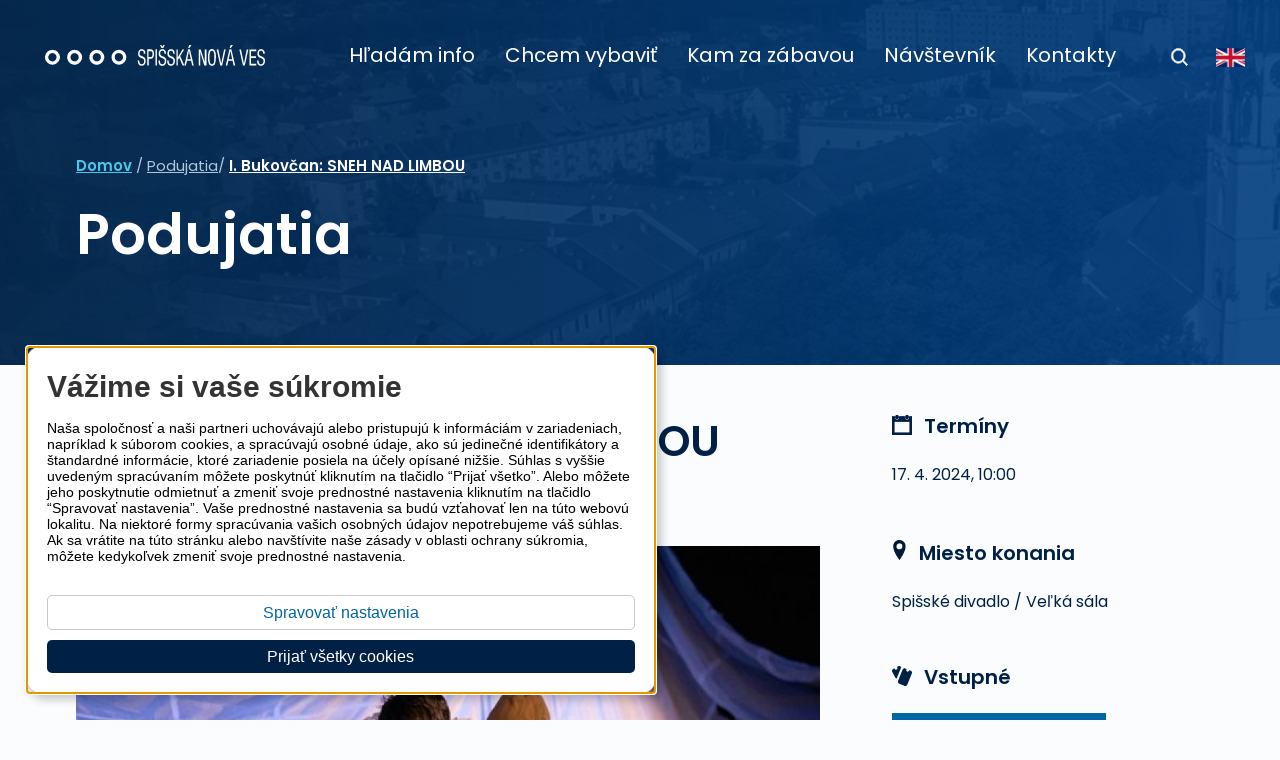

--- FILE ---
content_type: text/html; charset=UTF-8
request_url: https://spisskanovaves.eu/podujatia/i-bukovcan-sneh-nad-limbou-8
body_size: 10373
content:
<!DOCTYPE html>
<html lang="sk">
<head><script>window.dataLayer = window.dataLayer || [];function gtag(){dataLayer.push(arguments);}gtag('consent', 'default', {'ad_storage': 'denied','ad_user_data': 'denied','ad_personalization': 'denied','analytics_storage': 'denied','functionality_storage': 'denied','security_storage': 'granted'});</script>
<script>(function(w,d,s,l,i){w[l]=w[l]||[];w[l].push({'gtm.start':
new Date().getTime(),event:'gtm.js'});var f=d.getElementsByTagName(s)[0],
j=d.createElement(s),dl=l!='dataLayer'?'&l='+l:'';j.async=true;j.src=
'https://www.googletagmanager.com/gtm.js?id='+i+dl;f.parentNode.insertBefore(j,f);
})(window,document,'script','dataLayer','GTM-N9QXVLVZ');</script><script async src="https://www.googletagmanager.com/gtag/js?id=G-Y90WR7T006"></script><script> window.dataLayer = window.dataLayer || []; function gtag(){dataLayer.push(arguments);} gtag('js', new Date()); gtag('config', 'G-Y90WR7T006'); </script><meta charset="utf-8"><meta content="width=device-width, initial-scale=1" name="viewport"><meta name="robots" content="index,follow"><title>I. Bukovčan: SNEH NAD LIMBOU | Mesto Spišská Nová Ves</title>
<meta name="title" content="I. Bukovčan: SNEH NAD LIMBOU"><meta property="og:title" content="I. Bukovčan: SNEH NAD LIMBOU"><meta name="description" content="Silný napínavý dramatický príbeh o viere v človeka a hľadaní ľudskosti vo vojnovej skaze."><meta name="keywords" content="I. Bukovčan - SNEH NAD LIMBOU - Spišské divadlo"><meta property="og:url" content="https://spisskanovaves.eu/podujatia/i-bukovcan-sneh-nad-limbou-8"><meta property="og:locale" content="sk_SK"><meta property="og:description" content="Silný napínavý dramatický príbeh o viere v človeka a hľadaní ľudskosti vo vojnovej skaze."><meta property="og:image" content="https://spisskanovaves.eu/storage/app/media/FB%20atribut/snv-obrazok-fb-02.jpg"><link rel="apple-touch-icon" sizes="180x180" href="https://spisskanovaves.eu/storage/app/media/site_images/icons/favicons/apple-touch-icon.png"><link rel="shortcut icon" href="https://spisskanovaves.eu/storage/app/media/site_images/icons/favicons/favicon-32x32.png"><link rel="icon" type="image/png" sizes="32x32" href="https://spisskanovaves.eu/storage/app/media/site_images/icons/favicons/favicon-32x32.png"><link rel="icon" type="image/png" sizes="16x16" href="https://spisskanovaves.eu/storage/app/media/site_images/icons/favicons/favicon-16x16.png"><script src="https://spisskanovaves.eu/themes/spisskanovaves/assets/js/jquery-3.5.1.min.js"></script><link rel="stylesheet" type="text/css" href="https://spisskanovaves.eu/themes/spisskanovaves/assets/vendors/fresco/css/fresco.css"><link href="https://spisskanovaves.eu/themes/spisskanovaves/assets/css/normalize.css" rel="stylesheet" type="text/css">
<link rel="stylesheet" href="https://spisskanovaves.eu/themes/spisskanovaves/assets/vendors/zoomora/dist/zoomora.css?v=p1"><link rel="stylesheet" href="https://spisskanovaves.eu/combine/8e59c9d4ae4c4bbcae0e42d888e50cf4-1711018594" />
<link rel="stylesheet" href="https://spisskanovaves.eu/themes/spisskanovaves/assets/vendors/datepicker/datepicker.min.css" />
<link href="https://spisskanovaves.eu/themes/spisskanovaves/assets/css/rte.css?v=38" rel="stylesheet" type="text/css"><link href="https://spisskanovaves.eu/themes/spisskanovaves/assets/css/styles.css?v=46" rel="stylesheet" type="text/css"><link href="https://spisskanovaves.eu/themes/spisskanovaves/assets/css/hpbanners.css?v=36" rel="stylesheet" type="text/css"><link href="https://spisskanovaves.eu/themes/spisskanovaves/assets/css/modal.css?v=36" rel="stylesheet" type="text/css"><link href="https://spisskanovaves.eu/themes/spisskanovaves/assets/css/cookies-customization.css?v=36" rel="stylesheet"><link href="https://spisskanovaves.eu/themes/spisskanovaves/assets/css/newsnv.css?v=43" rel="stylesheet" type="text/css"><link href="https://spisskanovaves.eu/themes/spisskanovaves/assets/styles/contactpage.css?v=2" rel="stylesheet" type="text/css"><style>.full-flex-width.minedu{justify-content: flex-start;align-items: flex-start;margin-bottom: 70px;}.full-flex-width.minedu img{margin-right: 45px;}.full-flex-width.minedu .btn-bar p{color: #18284a;font-family: Poppins;font-size: 22px;font-weight: 400;font-style: normal;letter-spacing: normal;line-height: normal;text-align: left;margin-top: 0;margin-bottom: 0;}.full-flex-width.minedu .btn-bar a{color: #00438a;font-family: Poppins;font-size: 16px;line-height: 20px;font-weight: 400;font-style: normal;letter-spacing: normal;text-align: left;}.full-flex-width.minedu .btn-bar a:hover{text-decoration: underline;}@media (min-width: 1100px){.full-flex-width.minedu .btn-bar{top: -10px;}}@media (max-width: 1099px){.full-flex-width.minedu{flex-direction: column;margin-right: 0;}.full-flex-width.minedu img{margin-bottom: 20px;}}@media (max-width: 767px){.full-flex-width.minedu .btn-bar p{font-size: 20px;line-height: 23px;margin-bottom: 6px;}.full-flex-width.minedu img{margin-bottom: 10px;}}</style></head><body class="back-darker" data-control="snv-body">
<noscript><iframe src="https://www.googletagmanager.com/ns.html?id=GTM-N9QXVLVZ" height="0" width="0" style="display:none;visibility:hidden"></iframe></noscript>
<div class="loading-overlay hidden" style="background-color: #ffffff"><img src="https://spisskanovaves.eu/themes/spisskanovaves//assets/img/preloaders/loader-snv-one.gif" class="loader-one" alt="Animácia nahrávania údajov" aria-hidden="true"></div><div id="sg-cookiesBar"><div id="cookies-bar" class="cookies-bar "><h3 class="title">Vážime si vaše súkromie</h3><div class="content"><p><span style="color: rgb(0, 0, 0); font-family: Roboto, sans-serif; font-size: 14px; font-style: normal; font-variant-ligatures: normal; font-variant-caps: normal; font-weight: 400; letter-spacing: normal; orphans: 2; text-align: start; text-indent: 0px; text-transform: none; widows: 2; word-spacing: 0px; -webkit-text-stroke-width: 0px; white-space: normal; background-color: rgb(255, 255, 255); text-decoration-thickness: initial; text-decoration-style: initial; text-decoration-color: initial; display: inline !important; float: none;">Naša spoločnosť a naši partneri uchovávajú alebo pristupujú k informáciám v zariadeniach, napríklad k súborom cookies, a spracúvajú osobné údaje, ako sú jedinečné identifikátory a štandardné informácie, ktoré zariadenie posiela na účely opísané nižšie. Súhlas s vyššie uvedeným spracúvaním môžete poskytnúť kliknutím na tlačidlo “Prijať všetko”. Alebo môžete jeho poskytnutie odmietnuť a zmeniť svoje prednostné nastavenia kliknutím na tlačidlo “Spravovať nastavenia”. Vaše prednostné nastavenia sa budú vzťahovať len na túto webovú lokalitu. Na niektoré formy spracúvania vašich osobných údajov nepotrebujeme váš súhlas. Ak sa vrátite na túto stránku alebo navštívite naše zásady v oblasti ochrany súkromia, môžete kedykoľvek zmeniť svoje prednostné nastavenia.</span></p></div><div class="buttons"><a class="  btn btn-default"  href="https://spisskanovaves.eu/gdpr">Spravovať nastavenia</a><a rel="nofollow" class="btn-accept-all  btn btn-primary"  href="#">Prijať všetky cookies</a></div></div></div><header id="header-el" class=""><a rel="nofollow" tabindex="0" href="#page-title" class="skip-link-to-title">Preskočiť na hlavný obsah</a>
<div class="top">        <a href="https://spisskanovaves.eu" class="topmenu-logo"><input type="hidden" id="logo-colored-val" value="https://spisskanovaves.eu/themes/spisskanovaves/assets/img/logos/logo-snv-header-white.svg"><input type="hidden" id="logo-white-val" value="https://spisskanovaves.eu/themes/spisskanovaves/assets/img/logos/logo-snv-header-white.svg"><img src="https://spisskanovaves.eu/themes/spisskanovaves/assets/img/logos/logo-snv-header-white.svg" alt="Prejsť na úvodnú stránku spisskanovaves.eu" id="logo-top-menu" class="logo"></a><nav aria-label="Hlavná navigácia" id="top-mainmenu" class="main-menu">
            <ul class="menu"><li><a rel="nofollow" 	role="button" aria-label="Hľadám info" href="#" aria-expanded="false" aria-controls="topm-submenu-1" class="first-lvl mainmenu-itm with-submenu">Hľadám info</a><div id="topm-submenu-1" class="mega-submenu hidden">
                        <div class="wrp">
                            <div class="wrp-list"><ul><li class="topmenu-subitem-li"><a href="https://spisskanovaves.eu/hladam-info/cintoriny" class="topmenu-subitem mainmenu-itm">Cintoríny</a></li><li class="topmenu-subitem-li"><a href="https://spisskanovaves.eu/hladam-info/cirkev" class="topmenu-subitem mainmenu-itm">Cirkev</a></li><li class="topmenu-subitem-li"><a href="https://spisskanovaves.eu/hladam-info/dobra-vec-vyzva-na-predkladanie-projektov" class="topmenu-subitem mainmenu-itm">DOBRÁ VEC – výzva na predkladanie projektov</a></li><li class="topmenu-subitem-li"><a href="https://spisskanovaves.eu/hladam-info/dom-humanity-nadej-zariadenie-pre-ludi-bez-domova" class="topmenu-subitem mainmenu-itm">Dom humanity Nádej - zariadenie pre ľudí bez domova</a></li><li class="topmenu-subitem-li"><a href="https://spisskanovaves.eu/hladam-info/domov-dochodcov" class="topmenu-subitem mainmenu-itm">Domov dôchodcov</a></li><li class="topmenu-subitem-li"><a href="https://spisskanovaves.eu/hladam-info/doprava" class="topmenu-subitem mainmenu-itm">Doprava</a></li><li class="topmenu-subitem-li"><a href="https://spisskanovaves.eu/hladam-info/elektronicke-sluzby" class="topmenu-subitem mainmenu-itm">Elektronické služby</a></li><li class="topmenu-subitem-li"><a href="https://spisskanovaves.eu/hladam-info/eticky-kodex-fb-stranka-mesta" class="topmenu-subitem mainmenu-itm">Etický kódex - FB stránka mesta</a></li><li class="topmenu-subitem-li"><a href="https://spisskanovaves.eu/hladam-info/informator-icko" class="topmenu-subitem mainmenu-itm">Informátor - IČKO</a></li></ul><ul><li class="topmenu-subitem-li"><a href="https://spisskanovaves.eu/hladam-info/investicne-moznosti" class="topmenu-subitem mainmenu-itm">Investičné možnosti</a></li><li class="topmenu-subitem-li"><a href="https://spisskanovaves.eu/hladam-info/majetok-mesta" class="topmenu-subitem mainmenu-itm">Majetok mesta</a></li><li class="topmenu-subitem-li"><a href="https://spisskanovaves.eu/hladam-info/mestska-policia" class="topmenu-subitem mainmenu-itm">Mestská polícia</a></li><li class="topmenu-subitem-li"><a href="https://spisskanovaves.eu/hladam-info/mimoriadna-udalost" class="topmenu-subitem mainmenu-itm">Mimoriadna udalosť</a></li><li class="topmenu-subitem-li"><a href="https://spisskanovaves.eu/hladam-info/nadacia-mesta-spisska-nova-ves" class="topmenu-subitem mainmenu-itm">NADÁCIA mesta Spišská Nová Ves</a></li><li class="topmenu-subitem-li"><a href="https://spisskanovaves.eu/hladam-info/obchodne-spolocnosti-s-ucastou-mesta" class="topmenu-subitem mainmenu-itm">Obchodné spoločnosti s účasťou mesta</a></li><li class="topmenu-subitem-li"><a href="https://spisskanovaves.eu/hladam-info/o-meste" class="topmenu-subitem mainmenu-itm">O meste</a></li><li class="topmenu-subitem-li"><a href="https://spisskanovaves.eu/hladam-info/otazky-namety-a-pripomienky" class="topmenu-subitem mainmenu-itm">Otázky, námety a pripomienky</a></li><li class="topmenu-subitem-li"><a href="https://spisskanovaves.eu/hladam-info/pomoc-ukrajine" class="topmenu-subitem mainmenu-itm">Pomoc Ukrajine</a></li></ul><ul><li class="topmenu-subitem-li"><a href="https://spisskanovaves.eu/hladam-info/prispevkove-a-rozpoctove-organizacie-mesta" class="topmenu-subitem mainmenu-itm">Príspevkové a rozpočtové organizácie mesta</a></li><li class="topmenu-subitem-li"><a href="https://spisskanovaves.eu/hladam-info/projekty" class="topmenu-subitem mainmenu-itm">Projekty</a></li><li class="topmenu-subitem-li"><a href="https://spisskanovaves.eu/hladam-info/samosprava" class="topmenu-subitem mainmenu-itm">Samospráva</a></li><li class="topmenu-subitem-li"><a href="https://spisskanovaves.eu/hladam-info/slobodny-pristup-k-informaciam" class="topmenu-subitem mainmenu-itm">Slobodný prístup k informáciam</a></li><li class="topmenu-subitem-li"><a href="https://spisskanovaves.eu/hladam-info/smutocne-oznamenia" class="topmenu-subitem mainmenu-itm">Smútočné oznámenia</a></li><li class="topmenu-subitem-li"><a href="https://spisskanovaves.eu/hladam-info/stanica-pre-odchyt-tulavych-zvierat-a-mestsky-utulok" class="topmenu-subitem mainmenu-itm">Stanica pre odchyt túlavých zvierat a mestský útulok</a></li><li class="topmenu-subitem-li"><a href="https://spisskanovaves.eu/hladam-info/strategicke-rozvojove-dokumenty" class="topmenu-subitem mainmenu-itm">Strategické rozvojové dokumenty</a></li><li class="topmenu-subitem-li"><a href="https://spisskanovaves.eu/hladam-info/skolstvo-a-mladez" class="topmenu-subitem mainmenu-itm">Školstvo a mládež</a></li><li class="topmenu-subitem-li"><a href="https://spisskanovaves.eu/hladam-info/turisticke-informacne-centrum" class="topmenu-subitem mainmenu-itm">TIC - Turistické informačné centrum</a></li></ul><ul><li class="topmenu-subitem-li"><a href="https://spisskanovaves.eu/hladam-info/transparentne-mesto" class="topmenu-subitem mainmenu-itm">Transparentné mesto</a></li><li class="topmenu-subitem-li"><a href="https://spisskanovaves.eu/hladam-info/tv-reduta" class="topmenu-subitem mainmenu-itm">TV Reduta</a></li><li class="topmenu-subitem-li"><a href="https://spisskanovaves.eu/hladam-info/uradna-tabula" class="topmenu-subitem mainmenu-itm">Úradná tabuľa</a></li><li class="topmenu-subitem-li"><a href="https://spisskanovaves.eu/hladam-info/verejne-obstaravanie" class="topmenu-subitem mainmenu-itm">Verejné obstarávanie</a></li><li class="topmenu-subitem-li"><a href="https://spisskanovaves.eu/hladam-info/volby-2024" class="topmenu-subitem mainmenu-itm">Voľby 2024</a></li><li class="topmenu-subitem-li"><a href="https://spisskanovaves.eu/hladam-info/zberny-dvor" class="topmenu-subitem mainmenu-itm">Zberný dvor</a></li><li class="topmenu-subitem-li"><a href="https://spisskanovaves.eu/hladam-info/zdravotnictvo" class="topmenu-subitem mainmenu-itm">Zdravotníctvo</a></li></ul></div>
                        </div>
                    </div></li><li><a rel="nofollow" 	role="button" aria-label="Chcem vybaviť" href="#" aria-expanded="false" aria-controls="topm-submenu-2" class="first-lvl mainmenu-itm with-submenu">Chcem vybaviť</a><div id="topm-submenu-2" class="mega-submenu hidden">
                        <div class="wrp">
                            <div class="wrp-list"><ul><li class="topmenu-subitem-li"><a href="https://spisskanovaves.eu/chcem-vybavit/elektronicke-sluzby" class="topmenu-subitem mainmenu-itm">Elektronické služby</a></li><li class="topmenu-subitem-li"><a href="https://spisskanovaves.eu/chcem-vybavit/obcan" class="topmenu-subitem mainmenu-itm">Občan</a></li><li class="topmenu-subitem-li"><a href="https://spisskanovaves.eu/chcem-vybavit/podnikatel" class="topmenu-subitem mainmenu-itm">Podnikateľ</a></li><li class="topmenu-subitem-li"><a href="https://spisskanovaves.eu/chcem-vybavit/socialna-pomoc" class="topmenu-subitem mainmenu-itm">Sociálna pomoc</a></li></ul></div>
                        </div>
                    </div></li><li><a rel="nofollow" 	role="button" aria-label="Kam za zábavou" href="#" aria-expanded="false" aria-controls="topm-submenu-3" class="first-lvl mainmenu-itm with-submenu">Kam za zábavou</a><div id="topm-submenu-3" class="mega-submenu hidden">
                        <div class="wrp">
                            <div class="wrp-list"><ul><li class="topmenu-subitem-li"><a href="https://spisskanovaves.eu/kam-za-zabavou/co-vidiet" class="topmenu-subitem mainmenu-itm">Čo vidieť</a></li><li class="topmenu-subitem-li"><a href="https://spisskanovaves.eu/kam-za-zabavou/co-zazit" class="topmenu-subitem mainmenu-itm">Čo zažiť</a></li><li class="topmenu-subitem-li"><a href="https://spisskanovaves.eu/kam-za-zabavou/kulturne-institucie" class="topmenu-subitem mainmenu-itm">Kultúrne inštitúcie</a></li><li class="topmenu-subitem-li"><a href="https://spisskanovaves.eu/kam-za-zabavou/podujatia" class="topmenu-subitem mainmenu-itm">Podujatia</a></li><li class="topmenu-subitem-li"><a href="https://spisskanovaves.eu/kam-za-zabavou/sportove-institucie" class="topmenu-subitem mainmenu-itm">Športové inštitúcie</a></li><li class="topmenu-subitem-li"><a href="https://spisskanovaves.eu/kam-za-zabavou/tipy-na-vylety" class="topmenu-subitem mainmenu-itm">Tipy na výlety</a></li></ul><ul><li class="topmenu-subitem-li"><a href="https://spisskanovaves.eu/kam-za-zabavou/zaujmove-zdruzenia" class="topmenu-subitem mainmenu-itm">Záujmové združenia</a></li></ul></div>
                        </div>
                    </div></li><li><a aria-label="Návštevník" href="https://spisskanovaves.eu/chcem-navstivit" class="first-lvl mainmenu-itm">Návštevník</a></li><li><a aria-label="Kontakty" href="https://spisskanovaves.eu/kontakty" class="first-lvl mainmenu-itm">Kontakty</a></li></ul>
            <ul class="action-bar" role="menu" aria-hidden="false"><li id="topmenu-search-btn" class="search"><a rel="nofollow" id="topmenu-search-btn-a" role="menuitem" aria-label="Vyhľadať na stránke - otvoriť okno s vyhľadávaním" aria-haspopup="true" aria-expanded="false" aria-controls="search-window" href="#"><img src="https://spisskanovaves.eu/themes/spisskanovaves/assets/img/icons/search-icon-dark.svg" alt="Vyhľadať na stránke - otvoriť okno s vyhľadávaním" aria-hidden="true"></a></li><li class="language"><a role="menuitem" aria-label="Prejsť na stránky v anglickom jazyku" href="https://navstevnik.spisskanovaves.eu/en/"><img src="https://spisskanovaves.eu/themes/spisskanovaves/assets/img/icons/uk-flag.svg" alt="English version of spisskanovaves.eu" aria-hidden="true"></a></li></ul>
		</nav>
	</div>
	<div class="top-mobile"><div class="relative"><div class="visible-top relative full-w"><div class="flex-row-wrap"><a id="mobmenulogo" href="https://spisskanovaves.eu" class="notmainpage"><img src="https://spisskanovaves.eu/themes/spisskanovaves/assets/img/logos/logo-snv-header-colored-mobile.svg" alt="Prejsť na úvodnú stránku spisskanovaves.eu" class="logo"></a><div class="nav-icon-wrap"><div tabindex="0" role="button" id="nav-icon" aria-expanded="false" aria-controls="mobile-menu-main"><img src="https://spisskanovaves.eu/themes/spisskanovaves/assets/img/icons/hamb_icon_white.svg" alt="Otvoriť hlavné menu" class="collapsed-menu-icon"><img src="https://spisskanovaves.eu/themes/spisskanovaves/assets/img/icons/icon_close_white.svg" alt="Zatvoriť hlavné menu" class="expanded-menu-icon"></div></div></div></div><nav id="mobile-menu-main" class="mobile-menu" aria-label="Hlavná navigácia pre spisskanovaves.eu"><ul class="menu action-bar"><li class="search"><form id="mobile-search-form" class="search-bar" role="search" action="https://spisskanovaves.eu/vysledky-vyhadavania?q=" method="get" autocomplete="on"><label id="vstup-vyhladavania-pre-mobil-label" for="vstup-vyhladavania-pre-mobil" hidden>Vstup pre hľadaný text na stránkach spisskanovaves.eu</label><input id="vstup-vyhladavania-pre-mobil" type="search" name="q" placeholder="Čo hľadáte?" autocomplete="on" aria-labelledby="vstup-vyhladavania-pre-mobil-label"><a rel="nofollow" tabindex="0" role="button" href="#" onclick="document.getElementById('mobile-search-form').submit();"><img src="https://spisskanovaves.eu/themes/spisskanovaves/assets/img/icons/search-icon-blue.svg" alt="Vyhľadávať na stránkach spisskanovaves.eu"></a></form><a rel="nofollow" href="#" tabindex="0" role="button" id="submenu-back" class="relative"><img src="https://spisskanovaves.eu/themes/spisskanovaves/assets/img/icons/chevron-left-white.svg" alt="Späť na predchádzajúcu úroveň menu"><span>SPÄŤ</span></a></li></ul><ul id="mmobile-wrap" class="menu menu-bar"><li class="flex-row-wrap"><a href="https://spisskanovaves.eu/hladam-info" aria-expanded="false" aria-control="mmenu-submenu-index-179"  class="active first-lvl flex-row-wrap ">Hľadám info<img src="https://spisskanovaves.eu/themes/spisskanovaves/assets/img/icons/chevron-right-white.svg" class="chevron" aria-hidden="true" alt="Dekoračná ikona"></a><div id="mmenu-submenu-index-179" class="sub-menu"><ul><li><a class="mmenu-sub-firstitem " href="https://spisskanovaves.eu/hladam-info/cintoriny">Cintoríny<img src="https://spisskanovaves.eu/themes/spisskanovaves/assets/img/icons/chevron-right-white.svg" class="chevron" aria-hidden="true" alt="Dekoračná ikona"></a></li><li><a class="" href="https://spisskanovaves.eu/hladam-info/cirkev">Cirkev<img src="https://spisskanovaves.eu/themes/spisskanovaves/assets/img/icons/chevron-right-white.svg" class="chevron" aria-hidden="true" alt="Dekoračná ikona"></a></li><li><a class="" href="https://spisskanovaves.eu/hladam-info/dobra-vec-vyzva-na-predkladanie-projektov">DOBRÁ VEC – výzva na predkladanie projektov<img src="https://spisskanovaves.eu/themes/spisskanovaves/assets/img/icons/chevron-right-white.svg" class="chevron" aria-hidden="true" alt="Dekoračná ikona"></a></li><li><a class="" href="https://spisskanovaves.eu/hladam-info/dom-humanity-nadej-zariadenie-pre-ludi-bez-domova">Dom humanity Nádej - zariadenie pre ľudí bez domova<img src="https://spisskanovaves.eu/themes/spisskanovaves/assets/img/icons/chevron-right-white.svg" class="chevron" aria-hidden="true" alt="Dekoračná ikona"></a></li><li><a class="" href="https://spisskanovaves.eu/hladam-info/domov-dochodcov">Domov dôchodcov<img src="https://spisskanovaves.eu/themes/spisskanovaves/assets/img/icons/chevron-right-white.svg" class="chevron" aria-hidden="true" alt="Dekoračná ikona"></a></li><li><a class="" href="https://spisskanovaves.eu/hladam-info/doprava">Doprava<img src="https://spisskanovaves.eu/themes/spisskanovaves/assets/img/icons/chevron-right-white.svg" class="chevron" aria-hidden="true" alt="Dekoračná ikona"></a></li><li><a class="" href="https://spisskanovaves.eu/hladam-info/elektronicke-sluzby">Elektronické služby<img src="https://spisskanovaves.eu/themes/spisskanovaves/assets/img/icons/chevron-right-white.svg" class="chevron" aria-hidden="true" alt="Dekoračná ikona"></a></li><li><a class="" href="https://spisskanovaves.eu/hladam-info/eticky-kodex-fb-stranka-mesta">Etický kódex - FB stránka mesta<img src="https://spisskanovaves.eu/themes/spisskanovaves/assets/img/icons/chevron-right-white.svg" class="chevron" aria-hidden="true" alt="Dekoračná ikona"></a></li><li><a class="" href="https://spisskanovaves.eu/hladam-info/informator-icko">Informátor - IČKO<img src="https://spisskanovaves.eu/themes/spisskanovaves/assets/img/icons/chevron-right-white.svg" class="chevron" aria-hidden="true" alt="Dekoračná ikona"></a></li><li><a class="" href="https://spisskanovaves.eu/hladam-info/investicne-moznosti">Investičné možnosti<img src="https://spisskanovaves.eu/themes/spisskanovaves/assets/img/icons/chevron-right-white.svg" class="chevron" aria-hidden="true" alt="Dekoračná ikona"></a></li><li><a class="" href="https://spisskanovaves.eu/hladam-info/majetok-mesta">Majetok mesta<img src="https://spisskanovaves.eu/themes/spisskanovaves/assets/img/icons/chevron-right-white.svg" class="chevron" aria-hidden="true" alt="Dekoračná ikona"></a></li><li><a class="" href="https://spisskanovaves.eu/hladam-info/mestska-policia">Mestská polícia<img src="https://spisskanovaves.eu/themes/spisskanovaves/assets/img/icons/chevron-right-white.svg" class="chevron" aria-hidden="true" alt="Dekoračná ikona"></a></li><li><a class="" href="https://spisskanovaves.eu/hladam-info/mimoriadna-udalost">Mimoriadna udalosť<img src="https://spisskanovaves.eu/themes/spisskanovaves/assets/img/icons/chevron-right-white.svg" class="chevron" aria-hidden="true" alt="Dekoračná ikona"></a></li><li><a class="" href="https://spisskanovaves.eu/hladam-info/nadacia-mesta-spisska-nova-ves">NADÁCIA mesta Spišská Nová Ves<img src="https://spisskanovaves.eu/themes/spisskanovaves/assets/img/icons/chevron-right-white.svg" class="chevron" aria-hidden="true" alt="Dekoračná ikona"></a></li><li><a class="" href="https://spisskanovaves.eu/hladam-info/obchodne-spolocnosti-s-ucastou-mesta">Obchodné spoločnosti s účasťou mesta<img src="https://spisskanovaves.eu/themes/spisskanovaves/assets/img/icons/chevron-right-white.svg" class="chevron" aria-hidden="true" alt="Dekoračná ikona"></a></li><li><a class="" href="https://spisskanovaves.eu/hladam-info/o-meste">O meste<img src="https://spisskanovaves.eu/themes/spisskanovaves/assets/img/icons/chevron-right-white.svg" class="chevron" aria-hidden="true" alt="Dekoračná ikona"></a></li><li><a class="" href="https://spisskanovaves.eu/hladam-info/otazky-namety-a-pripomienky">Otázky, námety a pripomienky<img src="https://spisskanovaves.eu/themes/spisskanovaves/assets/img/icons/chevron-right-white.svg" class="chevron" aria-hidden="true" alt="Dekoračná ikona"></a></li><li><a class="" href="https://spisskanovaves.eu/hladam-info/pomoc-ukrajine">Pomoc Ukrajine<img src="https://spisskanovaves.eu/themes/spisskanovaves/assets/img/icons/chevron-right-white.svg" class="chevron" aria-hidden="true" alt="Dekoračná ikona"></a></li><li><a class="" href="https://spisskanovaves.eu/hladam-info/prispevkove-a-rozpoctove-organizacie-mesta">Príspevkové a rozpočtové organizácie mesta<img src="https://spisskanovaves.eu/themes/spisskanovaves/assets/img/icons/chevron-right-white.svg" class="chevron" aria-hidden="true" alt="Dekoračná ikona"></a></li><li><a class="" href="https://spisskanovaves.eu/hladam-info/projekty">Projekty<img src="https://spisskanovaves.eu/themes/spisskanovaves/assets/img/icons/chevron-right-white.svg" class="chevron" aria-hidden="true" alt="Dekoračná ikona"></a></li><li><a class="" href="https://spisskanovaves.eu/hladam-info/samosprava">Samospráva<img src="https://spisskanovaves.eu/themes/spisskanovaves/assets/img/icons/chevron-right-white.svg" class="chevron" aria-hidden="true" alt="Dekoračná ikona"></a></li><li><a class="" href="https://spisskanovaves.eu/hladam-info/slobodny-pristup-k-informaciam">Slobodný prístup k informáciam<img src="https://spisskanovaves.eu/themes/spisskanovaves/assets/img/icons/chevron-right-white.svg" class="chevron" aria-hidden="true" alt="Dekoračná ikona"></a></li><li><a class="" href="https://spisskanovaves.eu/hladam-info/smutocne-oznamenia">Smútočné oznámenia<img src="https://spisskanovaves.eu/themes/spisskanovaves/assets/img/icons/chevron-right-white.svg" class="chevron" aria-hidden="true" alt="Dekoračná ikona"></a></li><li><a class="" href="https://spisskanovaves.eu/hladam-info/stanica-pre-odchyt-tulavych-zvierat-a-mestsky-utulok">Stanica pre odchyt túlavých zvierat a mestský útulok<img src="https://spisskanovaves.eu/themes/spisskanovaves/assets/img/icons/chevron-right-white.svg" class="chevron" aria-hidden="true" alt="Dekoračná ikona"></a></li><li><a class="" href="https://spisskanovaves.eu/hladam-info/strategicke-rozvojove-dokumenty">Strategické rozvojové dokumenty<img src="https://spisskanovaves.eu/themes/spisskanovaves/assets/img/icons/chevron-right-white.svg" class="chevron" aria-hidden="true" alt="Dekoračná ikona"></a></li><li><a class="" href="https://spisskanovaves.eu/hladam-info/skolstvo-a-mladez">Školstvo a mládež<img src="https://spisskanovaves.eu/themes/spisskanovaves/assets/img/icons/chevron-right-white.svg" class="chevron" aria-hidden="true" alt="Dekoračná ikona"></a></li><li><a class="" href="https://spisskanovaves.eu/hladam-info/turisticke-informacne-centrum">TIC - Turistické informačné centrum<img src="https://spisskanovaves.eu/themes/spisskanovaves/assets/img/icons/chevron-right-white.svg" class="chevron" aria-hidden="true" alt="Dekoračná ikona"></a></li><li><a class="" href="https://spisskanovaves.eu/hladam-info/transparentne-mesto">Transparentné mesto<img src="https://spisskanovaves.eu/themes/spisskanovaves/assets/img/icons/chevron-right-white.svg" class="chevron" aria-hidden="true" alt="Dekoračná ikona"></a></li><li><a class="" href="https://spisskanovaves.eu/hladam-info/tv-reduta">TV Reduta<img src="https://spisskanovaves.eu/themes/spisskanovaves/assets/img/icons/chevron-right-white.svg" class="chevron" aria-hidden="true" alt="Dekoračná ikona"></a></li><li><a class="" href="https://spisskanovaves.eu/hladam-info/uradna-tabula">Úradná tabuľa<img src="https://spisskanovaves.eu/themes/spisskanovaves/assets/img/icons/chevron-right-white.svg" class="chevron" aria-hidden="true" alt="Dekoračná ikona"></a></li><li><a class="" href="https://spisskanovaves.eu/hladam-info/verejne-obstaravanie">Verejné obstarávanie<img src="https://spisskanovaves.eu/themes/spisskanovaves/assets/img/icons/chevron-right-white.svg" class="chevron" aria-hidden="true" alt="Dekoračná ikona"></a></li><li><a class="" href="https://spisskanovaves.eu/hladam-info/volby-2024">Voľby 2024<img src="https://spisskanovaves.eu/themes/spisskanovaves/assets/img/icons/chevron-right-white.svg" class="chevron" aria-hidden="true" alt="Dekoračná ikona"></a></li><li><a class="" href="https://spisskanovaves.eu/hladam-info/zberny-dvor">Zberný dvor<img src="https://spisskanovaves.eu/themes/spisskanovaves/assets/img/icons/chevron-right-white.svg" class="chevron" aria-hidden="true" alt="Dekoračná ikona"></a></li><li><a class="mmenu-sub-lastitem " href="https://spisskanovaves.eu/hladam-info/zdravotnictvo">Zdravotníctvo<img src="https://spisskanovaves.eu/themes/spisskanovaves/assets/img/icons/chevron-right-white.svg" class="chevron" aria-hidden="true" alt="Dekoračná ikona"></a></li></ul></div></li><li class="flex-row-wrap"><a href="https://spisskanovaves.eu/chcem-vybavit" aria-expanded="false" aria-control="mmenu-submenu-index-5"  class="active first-lvl flex-row-wrap ">Chcem vybaviť<img src="https://spisskanovaves.eu/themes/spisskanovaves/assets/img/icons/chevron-right-white.svg" class="chevron" aria-hidden="true" alt="Dekoračná ikona"></a><div id="mmenu-submenu-index-5" class="sub-menu"><ul><li><a class="mmenu-sub-firstitem " href="https://spisskanovaves.eu/chcem-vybavit/elektronicke-sluzby">Elektronické služby<img src="https://spisskanovaves.eu/themes/spisskanovaves/assets/img/icons/chevron-right-white.svg" class="chevron" aria-hidden="true" alt="Dekoračná ikona"></a></li><li><a class="" href="https://spisskanovaves.eu/chcem-vybavit/obcan">Občan<img src="https://spisskanovaves.eu/themes/spisskanovaves/assets/img/icons/chevron-right-white.svg" class="chevron" aria-hidden="true" alt="Dekoračná ikona"></a></li><li><a class="" href="https://spisskanovaves.eu/chcem-vybavit/podnikatel">Podnikateľ<img src="https://spisskanovaves.eu/themes/spisskanovaves/assets/img/icons/chevron-right-white.svg" class="chevron" aria-hidden="true" alt="Dekoračná ikona"></a></li><li><a class="mmenu-sub-lastitem " href="https://spisskanovaves.eu/chcem-vybavit/socialna-pomoc">Sociálna pomoc<img src="https://spisskanovaves.eu/themes/spisskanovaves/assets/img/icons/chevron-right-white.svg" class="chevron" aria-hidden="true" alt="Dekoračná ikona"></a></li></ul></div></li><li class="flex-row-wrap"><a href="https://spisskanovaves.eu/kam-za-zabavou" aria-expanded="false" aria-control="mmenu-submenu-index-353"  class="active first-lvl flex-row-wrap ">Kam za zábavou<img src="https://spisskanovaves.eu/themes/spisskanovaves/assets/img/icons/chevron-right-white.svg" class="chevron" aria-hidden="true" alt="Dekoračná ikona"></a><div id="mmenu-submenu-index-353" class="sub-menu"><ul><li><a class="mmenu-sub-firstitem " href="https://spisskanovaves.eu/kam-za-zabavou/co-vidiet">Čo vidieť<img src="https://spisskanovaves.eu/themes/spisskanovaves/assets/img/icons/chevron-right-white.svg" class="chevron" aria-hidden="true" alt="Dekoračná ikona"></a></li><li><a class="" href="https://spisskanovaves.eu/kam-za-zabavou/co-zazit">Čo zažiť<img src="https://spisskanovaves.eu/themes/spisskanovaves/assets/img/icons/chevron-right-white.svg" class="chevron" aria-hidden="true" alt="Dekoračná ikona"></a></li><li><a class="" href="https://spisskanovaves.eu/kam-za-zabavou/kulturne-institucie">Kultúrne inštitúcie<img src="https://spisskanovaves.eu/themes/spisskanovaves/assets/img/icons/chevron-right-white.svg" class="chevron" aria-hidden="true" alt="Dekoračná ikona"></a></li><li><a class="" href="https://spisskanovaves.eu/kam-za-zabavou/podujatia">Podujatia<img src="https://spisskanovaves.eu/themes/spisskanovaves/assets/img/icons/chevron-right-white.svg" class="chevron" aria-hidden="true" alt="Dekoračná ikona"></a></li><li><a class="" href="https://spisskanovaves.eu/kam-za-zabavou/sportove-institucie">Športové inštitúcie<img src="https://spisskanovaves.eu/themes/spisskanovaves/assets/img/icons/chevron-right-white.svg" class="chevron" aria-hidden="true" alt="Dekoračná ikona"></a></li><li><a class="" href="https://spisskanovaves.eu/kam-za-zabavou/tipy-na-vylety">Tipy na výlety<img src="https://spisskanovaves.eu/themes/spisskanovaves/assets/img/icons/chevron-right-white.svg" class="chevron" aria-hidden="true" alt="Dekoračná ikona"></a></li><li><a class="mmenu-sub-lastitem " href="https://spisskanovaves.eu/kam-za-zabavou/zaujmove-zdruzenia">Záujmové združenia<img src="https://spisskanovaves.eu/themes/spisskanovaves/assets/img/icons/chevron-right-white.svg" class="chevron" aria-hidden="true" alt="Dekoračná ikona"></a></li></ul></div></li><li class="flex-row-wrap"><a href="https://spisskanovaves.eu/chcem-navstivit"  class="active first-lvl flex-row-wrap direct-link">Návštevník<img src="https://spisskanovaves.eu/themes/spisskanovaves/assets/img/icons/chevron-right-white.svg" class="chevron" aria-hidden="true" alt="Dekoračná ikona"></a></li><li class="flex-row-wrap"><a href="https://spisskanovaves.eu/kontakty"  class="active first-lvl flex-row-wrap direct-link">Kontakty<img src="https://spisskanovaves.eu/themes/spisskanovaves/assets/img/icons/chevron-right-white.svg" class="chevron" aria-hidden="true" alt="Dekoračná ikona"></a></li><li id="last-mmenu-item" style="border-bottom: none;"><a id="last-mmenu-item-a" href="https://navstevnik.spisskanovaves.eu/en/" aria-description="Posledný odkaz v menu"><img src="https://spisskanovaves.eu/themes/spisskanovaves/assets/img/icons/uk-flag.svg" alt="Stránky mesta Spišská Nová Ves v anglickom jazyku" style="width: 42px; height: auto;"></a></li></ul></nav></div></div>
</header><form aria-label="Modálne okno vyhľadávania" id="search-window" action="https://spisskanovaves.eu/vysledky-vyhadavania?q=" method="get" autocomplete="off" tabindex="0"><div class="relative flex-col"><img src="https://spisskanovaves.eu/themes/spisskanovaves/assets/img/logos/logo-snv-header-white.svg" alt="Logo - Spišská Nová Ves" class="logo" aria-hidden="true"><a rel="nofollow" role="button" tabindex="0" href="#" class="close-btn"><img src="https://spisskanovaves.eu/themes/spisskanovaves/assets/img/icons/close-white-icon.png" alt="Zatvoriť popup okno s vyhľadávaním"></a><div class="flex-row search-box"><label for="qq" hidden>Text vyhľadávania na stránkach</label><input tabindex="0" id="qq" type="search" name="q" placeholder="Začnite písať, čo hľadáte" class="form-field" autocomplete="on" ><button tabindex="0" id="search-btn" class="btn-flat" type="submit"><img src="https://spisskanovaves.eu/themes/spisskanovaves/assets/img/icons/search-icon.svg" alt="Vyhľadávať na stránkach"></button></div></div></form><script>$(document).ready(function(){if($('#topmenu-search-btn-a').length > 0 && $('#search-window').length > 0){$('#topmenu-search-btn-a').on('click', function(){$('#search-window').addClass('opened');$('#topmenu-search-btn-a').attr('aria-expanded', 'true');var focusableElements = '#search-window a[href], #search-window area[href], #search-window input:not([disabled]), #search-window select:not([disabled]), #search-window textarea:not([disabled]), #search-window button:not([disabled]), #search-window iframe, #search-window object, #search-window embed, #search-window [contenteditable], #search-window [tabindex]:not([tabindex="-1"])';var firstFocusableElement = $(focusableElements).first();var lastFocusableElement = $(focusableElements).last();firstFocusableElement.focus();lastFocusableElement.on('keydown', function (e) {if ((e.key === 'Tab' || e.keyCode === 9) && !e.shiftKey) {e.preventDefault();firstFocusableElement.focus();}});firstFocusableElement.on('keydown', function (e) {if ((e.key === 'Tab' || e.keyCode === 9) && e.shiftKey) {e.preventDefault();lastFocusableElement.focus();}});$('#search-window').find('input[type="search"]').focus();});$('#search-window .close-btn').on('click', function(){if($('#search-window.opened').length > 0){$('#search-window.opened').removeClass('opened');$('#topmenu-search-btn-a').focus();$('#topmenu-search-btn-a').attr('aria-expanded', 'false');}});}$('#search-window #search-btn').on('click', function(){$('.loading-overlay').removeClass('hidden').css({'z-index': '99999999'});});$(document).on('submit','#search-window',function(){$('.loading-overlay').removeClass('hidden').css({'z-index': '99999999'});});$(document).on("keydown", function(event) {if (event.which === 27) {if($('#search-window.opened').length > 0){$('#search-window.opened').removeClass('opened');$('#topmenu-search-btn-a').focus();$('#topmenu-search-btn-a').attr('aria-expanded', 'false');}}});});</script><div class="hero-section hero-type-one"><img src="https://spisskanovaves.eu/themes/spisskanovaves/assets/img/heroes/header-background.jpg" alt="Obrázok pozadia hero sekcie stránky" class="background-image" aria-hidden="true"><div class="container"><nav aria-label="Breadcrumb" class="breadcrumb"><a href="https://spisskanovaves.eu">Domov</a>		    / <a href="https://spisskanovaves.eu/podujatia" >Podujatia</a>/ <a href="https://spisskanovaves.eu/podujatia/i-bukovcan-sneh-nad-limbou-8" aria-current="page">I. Bukovčan: SNEH NAD LIMBOU</a></nav><h1 id="page-title" tabindex="0" class="page-title">Podujatia</h1></div></div>	<div class="container cntn-section main-wrp flex-row with-sidepanel side-left culture-detail-cnt">
		<section role="main" class="relative flex-col-wrap event-detail">
			<h2 class="event-name">I. Bukovčan: SNEH NAD LIMBOU</h2><p class="event-category"><img src="https://spisskanovaves.eu/themes/spisskanovaves/assets/img/icons/icon-tag.svg" alt="Typ podujatia">Divadlo</p><img src="https://spisskanovaves.eu/storage/app/resources/resize/1024_0_0_0_auto/img_2724878102aa3e6a8ef95871c4994177.jpg" alt="Podujatie I. Bukovčan: SNEH NAD LIMBOU" class="event-main-image"><h3>Popis</h3>
			<div class="rte rte-event-detail"><!DOCTYPE html PUBLIC "-//W3C//DTD HTML 4.0 Transitional//EN" "http://www.w3.org/TR/REC-html40/loose.dtd">
<?xml encoding="utf-8" ?><!--?xml encoding="utf-8" ?--><!--?xml encoding="utf-8" ?--><!--?xml encoding="utf-8" ?--><!--?xml encoding="utf-8" ?--><!--?xml encoding="utf-8" ?--><!--?xml encoding="utf-8" ?--><!--?xml encoding="utf-8" ?--><!--?xml encoding="utf-8" ?--><!--?xml encoding="utf-8" ?--><!--?xml encoding="utf-8" ?--><!--?xml encoding="utf-8" ?--><!--?xml encoding="utf-8" ?--><!--?xml encoding="utf-8" ?--><!--?xml encoding="utf-8" ?--><!--?xml encoding="utf-8" ?--><!--?xml encoding="utf-8" ?--><!--?xml encoding="utf-8" ?--><!--?xml encoding="utf-8" ?--><!--?xml encoding="utf-8" ?--><html><body><p style="margin-top:0cm;background:white;"><strong>Siln&yacute; nap&iacute;nav&yacute; dramatick&yacute; pr&iacute;beh o viere v &#269;loveka a h&#318;adan&iacute; &#318;udskosti vo vojnovej skaze.</strong></p><p style="margin-top:0cm;background:white;">Dramaticky pr&iacute;beh sa odohr&aacute;va po&#269;as 2. svetovej vojny, ke&#271; povstalci ust&uacute;pili do h&ocirc;r a rozp&uacute;tala sa partiz&aacute;nska vojna. Partiz&aacute;ni &Scaron;imon a Mi&#328;o spolu s mlad&yacute;m zajat&yacute;m nemeck&yacute;m vojakom sa ukryj&uacute; v zem&#318;anke pod st&aacute;ro&#269;nou limbou, ktor&aacute; bola svedkom mnoh&yacute;ch &#318;udsk&yacute;ch kr&iacute;vd a ne&#318;&uacute;tostn&yacute;ch z&aacute;pasov. Rozhoduj&uacute; sa, &#269;i zabij&uacute; alebo nezabij&uacute; nemeck&eacute;ho vojaka, no br&aacute;ni im v tom etick&yacute; princ&iacute;p hodnoty &#382;ivota &#269;loveka. V na&scaron;ej inscen&aacute;cii prostredn&iacute;ctvom psychologicky prepracovan&yacute;ch charakterov sa vyn&aacute;raj&uacute; n&aacute;stoj&#269;iv&eacute; existenci&aacute;lne ot&aacute;zky: Kde za&#269;&iacute;na a kon&#269;&iacute; sloboda druh&yacute;ch a kde moja? Ako sa &#269;lovek spr&aacute;va v hrani&#269;nej situ&aacute;cii? Ost&aacute;va e&scaron;te &#269;lovekom?</p><p style="margin:0cm;margin-bottom:.0001pt;background:white;"><br></p><p>80 min. / vhodn&eacute; od 15 rokov / v predstaven&iacute; sa faj&#269;&iacute;</p><p><em><strong><em>Vstupenky si m&ocirc;&#382;ete rezervova&#357; alebo zak&uacute;pi&#357; aj online na webovej str&aacute;nke Spi&scaron;sk&eacute;ho divadla po kliknut&iacute; na konkr&eacute;tne predstavenie: <a rel="nofollow" href="http://spisskedivadlo.sk/post/vstupenky-online" target="_blank"><strong>vstupenky online &raquo;&nbsp;&raquo;</strong></a>&nbsp;</em></strong></em>&nbsp;</p><p><em>V pr&iacute;pade ot&aacute;zok alebo skupinov&yacute;ch objedn&aacute;vok kontaktujte divadlo na tel. &#269;&iacute;sle 053/417 3275 alebo e-mailom na prevadzka@spisskedivadlo.sk.</em></p><p>&nbsp;</p><!--?xml encoding="utf-8" ?--></body></html></div><a rel="nofollow" href='https://www.spisskedivadlo.sk/' target="_blank" class="more-info-link">Viac informácii o podujatí I. Bukovčan: SNEH NAD LIMBOU</a><div class="relative section-button">
				<a rel="nofollow" href="#" id="shareBtn" class="btn fb-btn" role="button">
					<img src="https://spisskanovaves.eu/themes/spisskanovaves/assets/img/icons/facebook-icon.svg" alt="Zdielať podujatie na Facebooku" aria-hidden="true"><span>Zdielať na Facebooku</span>
				</a>
				<script src="http://connect.facebook.net/en_US/all.js" async></script>
				<script>
					document.getElementById('shareBtn').onclick = function(e) {
						e.preventDefault();
						FB.ui({
						display: 'popup',
						method: 'share',
						href: 'https://spisskanovaves.eu/podujatia',
						}, function(response){});
					}
				</script>
			</div>
		</section>
		<aside class="flex-col-wrap"><div class="sidebox terms-box">
				<h2 class="h5-style"><img src="https://spisskanovaves.eu/themes/spisskanovaves/assets/img/icons/calendar.svg" alt="Prebiehajúce podujatie" aria-hidden="true">Termíny</h2><p>17. 4. 2024, 10:00</p></div><div class="sidebox venue-box"><h2 class="h5-style"><img src="https://spisskanovaves.eu/themes/spisskanovaves/assets/img/icons/icon-checkmark-big.svg" alt="Ikona miesta konania" aria-hidden="true">Miesto konania</h2><p>Spišské divadlo / Veľká sála</p></div><div class="sidebox entryfee-box">
				<h2 class="h5-style"><img src="https://spisskanovaves.eu/themes/spisskanovaves/assets/img/icons/Icon_tickets.svg" alt="Ikona vstupenka" aria-hidden="true">Vstupné</h2><a rel="nofollow" href="https://www.spisskedivadlo.sk/" target="_blank" class="btn btn-blue">Kúpiť vstupenku</a></div>
		</aside>
	</div><footer aria-label="Pätička stránky"><div class="container"><div id="mchmp-container" class="mc-to-f"><div class="ttl" tabindex="0"><h2>Aktuálne informácie priamo do e-mailu!</h2><p>Prihláste sa na odber newslettra a majte prehľad o podujatiach a kultúrnom dianí v meste</p></div><div data-control="mchimp-form" class="cnt"><form method="POST" action="https://spisskanovaves.eu/podujatia/i-bukovcan-sneh-nad-limbou-8" accept-charset="UTF-8" id="subscribe-form" class="subscribe-form" validate="validate" autocomplete="off" data-request="MainMailChimp::onSignup" data-request-validate="data-request-validate" data-request-update="&#039;MainMailChimp::result&#039;: &#039;#mchmp-container&#039;"><input name="_session_key" type="hidden" value="RpeBlpO3RUAGgSYeYflBvOaO8VdD7zgQZnPpoiSn"><input name="_token" type="hidden" value="dTQr2wQ51mc6VA7ENDwLMmuCUhxEiBIztzmF2br5"><div class="form-group fg-inp"><div class="input-wrp"><input type="email" name="email" id="email" class="form-control" placeholder="Zadajte Váš e-mail"><button type="submit" class="btn btn-primary">Prihlásiť sa</button></div><div class="error-msg"><div class="error-message" data-validate-for="email"></div></div></div><div class="form-group fg-agree"><div class="input-wrp"><label for="mchimp-agree"><input type="checkbox" name="agree" id="mchimp-agree" class="form-control"><span>Súhlasím so spracovaním <a rel="nofollow" href="#">osobných údajov</a> na účely odberu newslettera.</span></label></div><div class="error-msg"><div class="error-message" data-validate-for="agree"></div></div></div></form></div></div><div class="full-flex-width"><h2 class="h3-style" id="foot-social-header">Spišská Nová Ves na sociálnych sieťach:</h2><div role="navigation" class="btn-bar" tabindex="0" aria-labelledby="foot-social-header"><a rel="nofollow" href="https://www.facebook.com/mestosnv" target="_blank" style="text-decoration: none;"><img src="https://spisskanovaves.eu/themes/spisskanovaves/assets/img/icons/facebook-logo-footer.svg" alt="Otvoriť Facebook stránku mesta Spišská Nová Ves v novom okne"></a><a rel="nofollow" href="https://www.instagram.com/spisska_nova_ves_official" target="_blank" style="text-decoration: none;"><img src="https://www.spisskanovaves.eu/storage/app/media/Loga/instagram-1.svg" alt="Otvoriť Instagram stránku mesta Spišská Nová Ves v novom okne"></a><a rel="nofollow" href="https://www.youtube.com/@SNVvpohybe" target="_blank" style="text-decoration: none;"><img src="https://spisskanovaves.eu/themes/spisskanovaves/assets/img/icons/youtube-logo-footer.svg" alt="Otvoriť Youtube stránku mesta Spišská Nová Ves v novom okne"></a></div></div><div class="foot-holder footer-menus space-between"><div class="left-foot"><div class="left aria-build-f-menu"><h3 class="h4-style">Hľadám info</h3><ul><li><a href="/hladam-info/uradna-tabula">Úradná tabuľa</a></li><li><a href="/hladam-info/slobodny-pristup-k-informaciam">Slobodný prístup k informáciám</a></li><li><a href="/hladam-info/uradna-tabula">Verejné obstarávanie</a></li><li><a href="/hladam-info/elektronicke-sluzby">Elektronické služby</a></li><li><a href="/hladam-info/strategicke-rozvojove-dokumenty">Strategické rozvojové dokumenty</a></li><li><a href="/hladam-info/obchodne-spolocnosti-s-ucastou-mesta">Obchodné spoločnosti s účasťou mesta</a></li><li><a href="/hladam-info/prispevkove-a-rozpoctove-organizacie-mesta">Príspevkové a rozpočtové organizácie mesta</a></li><li><a href="/hladam-info/mestska-policia">Mestská polícia</a></li><li><a href="/hladam-info/samosprava">Samospráva</a></li><li><a href="/hladam-info/investicne-moznosti">Investičné možnosti</a></li><li><a href="/hladam-info/projekty">Projekty</a></li><li><a href="/hladam-info/zdravotnictvo">Zdravotníctvo</a></li><li><a href="/hladam-info/skolstvo-a-mladez">Školstvo a mládež</a></li><li><a href="/hladam-info/mimoriadna-udalost">Mimoriadna udalosť</a></li><li><a href="/hladam-info/volby-2024">Voľby</a></li></ul><p><br></p><ul><li><a href="https://spisskanovaves.eu/gdpr">Nastavenie cookies</a></li><li><a href="/vyhlasenie-o-pristupnosti">Vyhlásenie prístupnosti</a></li></ul></div><div class="right aria-build-f-menu"><h3 class="h4-style">Kam za zábavou?</h3><ul><li><a href="/kam-za-zabavou/podujatia">Podujatia</a></li><li><a href="/kam-za-zabavou/kulturne-institucie">Kultúrne inštitúcie</a></li><li><a href="/kam-za-zabavou/sportove-institucie">Športové inštitúcie</a></li><li><a href="/kam-za-zabavou/zaujmove-zdruzenia">Záujmové združenia</a></li><li><a href="https://navstevnik.spisskanovaves.eu/co-vidiet/">Čo vidieť</a></li><li><a href="https://navstevnik.spisskanovaves.eu/co-zazit/">Čo zažiť</a></li><li><a href="https://navstevnik.spisskanovaves.eu/tipy-na-vylety/">Tipy na výlety</a></li></ul><h3 class="h4-style">O meste</h3><ul><li><a href="/hladam-info/o-meste/o-meste-v-kocke">O meste v kocke</a></li><li><a href="/hladam-info/o-meste/partnerske-mesta">Partnerské mestá</a></li><li><a href="/hladam-info/o-meste/edicna-cinnost">Edičná činnosť</a></li></ul><h3 class="h4-style">Chcem vybaviť</h3><ul><li><a href="/chcem-vybavit/elektronicke-sluzby">Elektronické služby</a></li><li><a href="/chcem-vybavit/obcan">Občan</a></li><li><a href="/chcem-vybavit/podnikatel">Podnikateľ</a></li></ul><h3 class="h4-style">Archív</h3><ul><li><a href="https://archiv.spisskanovaves.eu" rel="noopener noreferrer" target="_blank">Archív starej internetovej stránky mesta</a></li></ul></div></div><div class="right-foot"><div class="footer-card card-contact"><div class="footer-contact-cell" tabindex="0"><img src="https://spisskanovaves.eu/themes/spisskanovaves/assets/img/icons/location-pin.svg" alt="Dekoratívna ikona adresy" aria-hidden="true"><h3 class="h4-style" aria-label="Kontaktná adresa">Lokácia</h3><p>Mesto Spišská Nová Ves</p><p>Radničné námestie 7</p><p>052 01 Spišská Nová Ves</p></div><div class="footer-contact-cell"><img src="https://spisskanovaves.eu/themes/spisskanovaves/assets/img/icons/checkmarked-icon.svg" alt="Dekoratívna ikona spôsobov kontaktu" aria-hidden="true"><h3 class="h4-style">Kontakt</h3><a rel="nofollow" href="tel:+421534176610" tabindex="0" aria-label="Telefonický kontakt. +421 53 417 66 10">+421 53 417 66 10</a><a rel="nofollow" href="tel:+421534176611" tabindex="0" aria-label="Telefonický kontakt. +421 53 417 66 11">+421 53 417 66 11</a><a rel="nofollow" href="mailto:radnica@mestosnv.sk" tabindex="0" aria-label="Email kontakt. radnica@mestosnv.sk">radnica@mestosnv.sk</a></div><img src="https://spisskanovaves.eu/themes/spisskanovaves/assets/img/logos/logo-snv-footer.svg" alt="Logo mesta Spišská Nová Ves" aria-hidden="true"></div><div class="footer-card card-menu footer-menus aria-build-f-menu"><h3 class="h4-style">Užitočné odkazy</h3><ul><li><a href="/hladam-info/doprava/mhd">MHD</a></li><li><a href="https://spisskanovaves.eu/hladam-info/smutocne-oznamenia">Smútočné oznámenia</a></li><li><a href="https://navstevnik.spisskanovaves.eu/prakticke-info/turisticke-informacne-centrum/">Turistické informačné centrum</a></li><li><a rel="nofollow" href="https://www.snv.sk/">TV Reduta</a></li><li><a href="/hladam-info/kulturno-spolocensky-mesacnik-informator-icko/icko">Kultúrno-spoločenský mesačník Informátor</a></li><li><a href="/hladam-info/otazky-namety-a-pripomienky">Otázky, námety, pripomienky</a></li><li><a rel="nofollow" href="#">Odkaz pre starostu</a></li></ul></div></div></div><p class="footer-credentials" aria-hidden="true">© Mesto Spišská Nová Ves |  Tento web vyrobila s ❤ k mestu internetová agentúra magnetica.sk</p><div class="footer-credentials-mob" aria-hidden="true"><img src="https://spisskanovaves.eu/themes/spisskanovaves/assets/img/logos/logo-snv-footer.svg" alt="Logo mesta Spišská Nová Ves" aria-hidden="true"><p>© Mesto Spišská Nová Ves</p><hr><p>Tento web vyrobila s ❤ k mestu internetová agentúra magnetica.sk</p></div></div></footer><script src="/modules/system/assets/js/framework-extras.js"></script>
<link rel="stylesheet" property="stylesheet" href="/modules/system/assets/css/framework-extras.css">
<script src="https://spisskanovaves.eu/themes/spisskanovaves/assets/js/menu.js?v=36"></script>
<script src="https://spisskanovaves.eu/themes/spisskanovaves/assets/vendors/zoomora/dist/zoomora.umd.min.js"></script><script src="https://spisskanovaves.eu/themes/spisskanovaves/assets/js/main.js?v=37"></script><script src="https://spisskanovaves.eu/themes/spisskanovaves/assets/js/modal.js?v=36"></script><script src="https://spisskanovaves.eu/themes/spisskanovaves/assets/js/aria-marker.js?v=36"></script>
<script src="https://spisskanovaves.eu/themes/spisskanovaves/assets/js/kontakty.js?v=2"></script><script src="https://spisskanovaves.eu/themes/spisskanovaves/assets/js/cookies-control.js?v=33"></script><script src="https://spisskanovaves.eu/themes/spisskanovaves/assets/vendors/datepicker/datepicker.min.js"></script>
<script>
    document.querySelector('#cookies-bar .btn-accept-all').addEventListener('click', function(e) {
        e.preventDefault();
        var date = new Date();
date.setDate(date.getDate() + 365);
document.cookie = "sg-cookies-consent=1; path=/; expires=" + date.toGMTString();            
                                        document.cookie = "sg-cookies-nezbytna=1; path=/; expires=" + date.toGMTString();    
                                                            document.cookie = "sg-cookies-analyticscookies=1; path=/; expires=" + date.toGMTString();    
                                                            document.cookie = "sg-cookies-marketingova=1; path=/; expires=" + date.toGMTString();    
                                                            document.cookie = "sg-cookies-funkcni=1; path=/; expires=" + date.toGMTString();    
                                if (document.querySelector('#cookies-bar')) {
            document.querySelector('#cookies-bar').style.display = 'none';
        }
                                                                    location.reload(true);
            });
    document.querySelector('#cookies-bar .btn-disable-all').addEventListener('click', function(e) {
        e.preventDefault();
        var date = new Date();
date.setDate(date.getDate() + 365);
document.cookie = "sg-cookies-consent=1; path=/; expires=" + date.toGMTString();            
                                        document.cookie = "sg-cookies-nezbytna=1; path=/; expires=" + date.toGMTString();    
                                                                                                                                if(document.querySelector('#cookies-bar')) {
            document.querySelector('#cookies-bar').style.display = 'none';
        }
                    location.reload(true);
            });
</script></body></html>

--- FILE ---
content_type: text/css
request_url: https://spisskanovaves.eu/themes/spisskanovaves/assets/css/styles.css?v=46
body_size: 19987
content:
body.mobile-open {
  overflow: hidden;
}

#nav-icon {
  margin: 0;
  width: 24px;
  cursor: pointer;
}

#nav-icon:not(.open) img.expanded-menu-icon {
  display: none;
}
#nav-icon:not(.open) img.collapsed-menu-icon {
  display: block;
}

#nav-icon.open img.expanded-menu-icon {
  display: block;
}
#nav-icon.open img.collapsed-menu-icon {
  display: none;
}

/*
#nav-icon:after, 
#nav-icon:before, 
#nav-icon div {
	background-color: $color-text-dark;
	border-radius: 2px;
	content: '';
	display: block;
	height: 3px;
	margin: 4px 0;
	transition: all .2s ease-in-out;
}
#nav-icon.open:before {
	transform: translateY(7px) rotate(135deg);
}

#nav-icon.open:after {
	transform: translateY(-7px) rotate(-135deg);
}
*/
/*
#nav-icon.open div {
	transform: scale(0);
}
#nav-icon:after, 
#nav-icon:before, 
#nav-icon div  {
	background-color: #ffffff;
}
.scrolled #nav-icon:after, 
.scrolled #nav-icon:before, 
.scrolled #nav-icon div  {
	background-color: #ffffff;
}
*/
header {
  position: fixed;
  top: 0;
  left: 0;
  height: 107px;
  width: 100%;
  max-width: 100vw;
  z-index: 9999;
  background-color: transparent;
  transition: 0s ease-out;
  display: block;
}
header .top {
  width: 100%;
  height: 100%;
  top: 0;
  left: 0;
  display: flex;
  flex-direction: row;
  flex-wrap: nowrap;
  justify-content: space-between;
  align-items: flex-start;
  padding: 0px 80px;
  box-sizing: border-box;
}
@media only screen and (min-width: 1000px) and (max-width: 1400px) {
  header .top {
    padding: 0px 30px;
  }
}
@media only screen and (max-width: 999px) {
  header .top {
    padding: 0px 15px;
  }
}
header .top img.logo {
  width: 304px;
  height: 29px;
  /*padding: 40px 0;*/
}
@media only screen and (max-width: 1400px) {
  header .top img.logo {
    width: 220px;
    height: auto;
    /*padding: 43px 0;*/
  }
}
@media only screen and (max-width: 1220px) {
  header .top img.logo {
    width: 180px;
    /*padding: 45px 0;*/
  }
}
header .top nav {
  position: relative;
  width: 100%;
  height: 100%;
}
header .top nav.main-menu {
  position: relative;
  width: 100%;
  display: flex;
  flex-wrap: nowrap;
  flex-direction: row;
  justify-content: flex-end;
  align-items: center;
}
header .top nav.main-menu > ul {
  position: relative;
  list-style: none;
  padding-inline-start: 0;
  margin: 0;
}
header .top nav.main-menu > ul.menu {
  display: flex;
  flex-wrap: nowrap;
  flex-direction: row;
  justify-content: flex-start;
  align-items: center;
  height: 100%;
}
header .top nav.main-menu > ul.menu > li {
  height: 100%;
}
header .top nav.main-menu > ul.menu > li:last-of-type {
  margin-right: 0;
}
header .top nav.main-menu > ul.menu > li > a {
  display: flex;
  flex-direction: column;
  justify-content: center;
  align-items: center;
  padding-left: 15px;
  padding-right: 15px;
  color: #ffffff;
  font-size: 16px;
  font-weight: 400;
  font-style: normal;
  letter-spacing: normal;
  line-height: 24px;
  text-align: left;
  text-decoration: none;
  width: 100%;
  height: 100%;
  box-sizing: border-box;
  transition: all 0.2s ease;
  text-align: center;
}
header .top nav.main-menu > ul.menu > li > a:focus {
  text-decoration: underline;
  background-color: #ffffff;
  color: #002145;
}
header .top nav.main-menu > ul.menu > li > a:hover {
  text-decoration: underline;
  background-color: #ffffff;
  color: #002145;
}
header .top nav.main-menu > ul.menu > li > a.active {
  background-color: #ffffff;
  color: #002145;
}
@media only screen and (max-width: 1200px) {
  header .top nav.main-menu > ul.menu > li > a {
    font-size: 14px;
    line-height: 18px;
    padding-left: 8px;
    padding-right: 8px;
  }
}
header .top nav.main-menu > ul.action-bar {
  display: flex;
  flex-wrap: nowrap;
  flex-direction: row;
  justify-content: flex-start;
  align-items: center;
  margin-left: 2.6042vw;
}
header .top nav.main-menu > ul.action-bar li {
  position: relative;
  top: 4px;
  margin-right: 1.3021vw;
}
header .top nav.main-menu > ul.action-bar li:last-of-type {
  margin-right: 0;
}
header .top nav.main-menu > ul.action-bar li.search img {
  width: 19px;
  height: 19px;
  filter: invert(100%) sepia(0%) saturate(7500%) hue-rotate(272deg) brightness(1000%) contrast(1000%);
}
header .top nav.main-menu > ul.action-bar li.language img {
  width: 29px;
  height: 19px;
}
header .top nav.main-menu.sub-opened .first-lvl:not(.active):not(:hover) {
  color: #002145;
}
header .top nav.main-menu.sub-opened .first-lvl:not(.active):hover {
  color: #0065b3;
}
header .top nav.main-menu.sub-opened .first-lvl:not(.active):not(:focus) {
  color: #ffffff;
}
header .top nav.main-menu.sub-opened .first-lvl:not(.active):not(:focus):hover {
  color: #0065b3;
}
header .top nav.main-menu.sub-opened .first-lvl.active:hover {
  color: #0065b3;
}
header.darktext .top nav.main-menu > ul.menu > li > a {
  color: #002145;
}
header.darktext .top nav.main-menu > ul.action-bar li.search img {
  filter: invert(0%) sepia(0%) saturate(0%) hue-rotate(0deg) brightness(100%) contrast(100%);
}
header.darktext .top nav.main-menu.sub-opened #topmenu-search-btn a img {
  filter: invert(100%) sepia(100%) saturate(0%) hue-rotate(288deg) brightness(102%) contrast(102%) !important;
}
header .top-mobile {
  display: none;
}
header.mobile {
  height: 72px;
}
header.mobile .top {
  display: none;
}
header.mobile .logo {
  z-index: 99999;
}
header.mobile #nav-icon {
  z-index: 99999;
}
header.mobile.scrolled .logo {
  filter: grayscale(100%) brightness(500);
}
header.mobile .notmainpage .logo {
  filter: grayscale(100%) brightness(500);
}
header.mobile .top-mobile {
  display: flex;
}
header.mobile .top-mobile .visible-top {
  width: 100%;
  z-index: 99999;
  transition: background-color 0s ease;
}
header.mobile .top-mobile .visible-top > .flex-row-wrap {
  width: calc(100% - 48px);
  margin: auto;
  justify-content: space-between;
  align-items: center;
  padding: 24px 0;
}
header.mobile .top-mobile .mobile-menu {
  position: fixed;
  display: none;
  top: 0;
  left: -200vw;
  width: 100vw;
  height: 100vh;
  max-width: 100vh;
  max-width: 100vw;
  background-color: #002145;
  z-index: 9999;
  transition: left 0s ease;
  overflow-y: auto;
}
header.mobile .top-mobile .mobile-menu.open {
  display: block;
}
header.mobile .top-mobile .mobile-menu .menu {
  position: relative;
  width: 100%;
  padding-top: 0;
  margin-top: 0;
  margin-bottom: 0;
  padding-inline-start: 0;
}
header.mobile .top-mobile .mobile-menu .menu.action-bar {
  padding-top: 72px;
  box-sizing: border-box;
}
header.mobile .top-mobile .mobile-menu .menu.action-bar li {
  box-sizing: border-box;
}
header.mobile .top-mobile .mobile-menu .menu li {
  width: 100%;
  border-bottom: 1px solid rgba(255, 255, 255, 0.1882352941);
  box-sizing: border-box;
}
header.mobile .top-mobile .mobile-menu .menu li.search {
  padding: 15px 24px;
}
header.mobile .top-mobile .mobile-menu .menu li a {
  display: flex;
  width: 100vw;
  padding: 15px 24px;
  color: #ffffff;
  font-size: 20px;
  font-weight: 400;
  line-height: 24px;
  text-align: left;
  justify-content: space-between;
  align-items: center;
}
header.mobile .top-mobile .mobile-menu .menu li a:focus {
  text-decoration: underline;
}
header.mobile .top-mobile .mobile-menu .menu li a:hover {
  text-decoration: underline;
}
header.mobile .top-mobile .mobile-menu .menu li a img.chevron {
  margin-left: 24px;
}
header.mobile .top-mobile .mobile-menu .menu li form {
  position: relative;
}
header.mobile .top-mobile .mobile-menu .menu li form input[type=search] {
  width: 100%;
  padding: 6px 15px;
  box-sizing: border-box;
}
header.mobile .top-mobile .mobile-menu .menu li form a {
  position: absolute;
  top: 50%;
  transform: translateY(-50%);
  right: 18px;
  width: 19px;
  height: 18px;
  padding: 0;
}
header.mobile .top-mobile .mobile-menu .menu li form a img {
  width: 19px;
  height: 18px;
}
header.mobile .top-mobile .mobile-menu .menu li .sub-menu {
  position: absolute;
  display: none;
  top: 0;
  left: -200vw;
  width: 100vw;
  background-color: #002145;
  transition: all 0s ease;
  overflow: hidden;
  padding-bottom: 50px;
}
header.mobile .top-mobile .mobile-menu .menu li .sub-menu.sub-opened {
  left: 0;
  z-index: 99999;
  display: block;
}
header.mobile .top-mobile .mobile-menu .menu li .sub-menu ul {
  position: relative;
  width: 100%;
  max-width: 100vw;
  display: flex;
  flex-direction: column;
  flex-wrap: wrap;
  justify-content: flex-start;
  align-items: flex-start;
  padding-inline-start: 0;
  list-style: none;
}
header.mobile .top-mobile .mobile-menu .menu li .sub-menu ul li a img {
  margin-right: 52px;
}
header.mobile .top-mobile #submenu-back {
  display: none;
  width: auto;
  top: 12px;
  padding: 0;
  justify-content: flex-start;
  padding: 4px 15px 4px 0px;
}
header.mobile .top-mobile #submenu-back span {
  color: #ffffff;
  font-size: 16px;
  line-height: 24px;
  margin: 0 15px;
}
header.mobile.open .visible-top {
  background-color: #002145;
}
header.mobile.open .logo {
  filter: grayscale(100%) brightness(500);
}
header.mobile.open .top-mobile {
  /*
  #nav-icon:after, 
  #nav-icon:before, 
  #nav-icon div  {
  	background-color: #ffffff;
  }
  */
}
header.mobile.open .top-mobile .mobile-menu {
  left: 0;
}
header.scrolled {
  background-color: #002145;
  animation: slide-in-top 0.3s ease-out both;
}
header.scrolled .top nav.main-menu ul.menu li a {
  color: #ffffff;
}
header.scrolled .top nav.main-menu ul.menu li a.active {
  color: #002145;
}
header.scrolled .top nav.main-menu ul.menu li a:focus {
  color: #002145;
}
header.scrolled .top nav.main-menu ul.menu li a:hover {
  color: #002145;
}
header.scrolled.darktext .top nav.main-menu ul.action-bar li.search img {
  filter: invert(100%) sepia(100%) saturate(0%) hue-rotate(288deg) brightness(102%) contrast(102%);
}

.mega-submenu {
  display: flex;
  position: absolute;
  top: -200vh;
  left: 0;
  background-color: #00438A;
  width: 100%;
  z-index: -1;
  padding-top: 117px;
  padding-bottom: 38px;
  transition: all 0s ease;
}
@media only screen and (min-width: 991px) {
  .mega-submenu {
    width: calc(100% + 134px);
  }
}
.mega-submenu:after {
  content: "";
  background-color: #00438A;
  position: absolute;
  top: 0;
  left: -100vw;
  width: 300vw;
  height: 100%;
  z-index: -1;
  transition: all 0.2s ease;
}
.mega-submenu .wrp {
  position: relative;
  display: flex;
  flex-wrap: nowrap;
  justify-content: space-between;
  align-items: flex-start;
  width: 100%;
  height: 100%;
  max-height: calc(100vh - 122px);
  overflow-y: auto;
}
.mega-submenu .wrp .wrp-list {
  display: flex;
  flex-wrap: nowrap;
  justify-content: flex-start;
  align-items: flex-start;
  width: 100%;
}
.mega-submenu .wrp .wrp-list ul li a {
  display: block;
  width: 100%;
  padding: 7px 8px;
  box-sizing: border-box;
}
.mega-submenu ul {
  z-index: 1;
  list-style: none;
  padding-inline-start: 0;
  margin-right: 12px;
  max-width: calc(25% - 12px);
  overflow: hidden;
}
.mega-submenu ul:last-of-type {
  margin-right: 0;
}
.mega-submenu ul li {
  z-index: 1;
  margin-bottom: 14px;
}
.mega-submenu ul li:last-of-type {
  margin-bottom: 0;
}
.mega-submenu ul li a {
  color: #ffffff;
  font-weight: 600;
  font-style: normal;
  letter-spacing: normal;
  line-height: 19.2px;
  z-index: 1;
  padding: 8px 0px;
  padding-right: 8px;
  box-sizing: border-box;
  transition: all 0.2s ease;
}
.mega-submenu ul li a:focus {
  text-decoration: underline;
  background-color: #ffffff;
  color: #002145;
}
.mega-submenu ul li a:hover {
  text-decoration: underline;
  background-color: #ffffff;
  color: #002145;
}
.mega-submenu .buttons-wrap {
  display: flex;
  flex-direction: column;
  flex-wrap: nowrap;
  justify-content: flex-start;
  align-items: flex-start;
}
.mega-submenu .buttons-wrap a {
  background-color: #003153;
  width: 160px;
  max-width: 160px;
  min-width: 160px;
  padding: 24px 24px;
  color: #ffffff;
  margin-bottom: 8px;
  transition: all 0.2s ease;
  text-align: center;
}
.mega-submenu .buttons-wrap a:last-of-type {
  margin-bottom: 0;
}
.mega-submenu .buttons-wrap a:focus {
  text-decoration: underline;
  background-color: #ffffff;
  color: #002145;
}
.mega-submenu .buttons-wrap a:hover {
  text-decoration: underline;
  background-color: #ffffff;
  color: #002145;
}
.mega-submenu .topmenu-subitem {
  font-size: 15px;
  text-decoration: underline;
}

.hero-section {
  position: relative;
  width: 100%;
}
.hero-section .background-image {
  position: absolute;
  top: 0;
  left: 0;
  width: 100%;
  height: 100%;
  -o-object-fit: cover;
     object-fit: cover;
  z-index: -1;
}
.hero-section h1 {
  text-align: center;
  max-width: 100%;
}
.hero-section .search-bar {
  position: relative;
  height: 63px;
  max-width: 100%;
  margin: auto;
  display: inline-flex;
  flex-direction: row;
  flex-wrap: wrap;
  justify-content: flex-start;
  align-items: stretch;
}
@media only screen and (max-width: 990px) {
  .hero-section .search-bar {
    display: none;
  }
}
.hero-section .search-bar:before {
  content: "";
  position: absolute;
  display: block;
  top: 50%;
  left: 25px;
  width: 19px;
  height: 18px;
  transform: translateY(-50%);
  background: url("../img/icons/search-icon-blue.png");
  background-repeat: no-repeat;
  background-size: 19px 18px;
  z-index: 9;
}
.hero-section .search-bar input[type=search] {
  width: 683px;
  padding: 16px 64px;
  border-radius: 2px;
  border: 1px solid #d6dbe1;
  background-color: #ffffff;
  position: relative;
  display: block;
}
.hero-section .search-bar input[type=search]::-webkit-search-cancel-button {
  -webkit-appearance: none;
  appearance: none;
}
.hero-section .search-bar input[type=search]:focus {
  outline: none;
}
.hero-section .search-bar input[type=search]::-moz-placeholder { /* Chrome, Firefox, Opera, Safari 10.1+ */
  color: #002145;
  opacity: 1; /* Firefox */
}
.hero-section .search-bar input[type=search]::placeholder { /* Chrome, Firefox, Opera, Safari 10.1+ */
  color: #002145;
  opacity: 1; /* Firefox */
}
.hero-section .search-bar input[type=search]:-ms-input-placeholder { /* Internet Explorer 10-11 */
  color: #002145;
}
.hero-section .search-bar input[type=search]::-ms-input-placeholder { /* Microsoft Edge */
  color: #002145;
}
.hero-section .search-bar button {
  width: 155px;
  padding: 16px 32px;
  background-color: #0065A4;
  color: #ffffff;
  font-size: 18px;
  font-weight: 600;
  font-style: normal;
  letter-spacing: normal;
  line-height: 27px;
  text-align: center;
  border: none;
  outline: none;
  cursor: pointer;
  transition: 0.2s ease-in-out;
}
.hero-section .search-bar button:focus {
  background-color: #007BC7;
}
.hero-section .search-bar button:hover {
  background-color: #007BC7;
}
.hero-section.homepage {
  height: 30vw;
  display: flex;
  flex-direction: column;
  flex-wrap: wrap;
  justify-content: center;
  align-items: center;
  /*@media only screen and (max-width: $break-tab-up){
  	height: 360px;
  }*/
}
@media only screen and (min-width: 991px) and (max-width: 1400px) {
  .hero-section.homepage {
    height: 37.5vw;
  }
}
@media only screen and (min-width: 460px) and (max-width: 990px) {
  .hero-section.homepage {
    height: 39vw;
  }
}
@media only screen and (max-width: 459px) {
  .hero-section.homepage {
    height: 60vw;
  }
}
.hero-section.homepage h1 {
  line-height: 0.7;
}
.hero-section.homepage h1 span {
  font-size: 24px;
}
@media only screen and (max-width: 990px) {
  .hero-section.homepage h1 {
    /*font-size: calc(100vw * 0.066667);*/
    /*line-height: calc(100vw * 0.08);*/
    font-size: 52px;
    line-height: 32px;
  }
}
@media only screen and (max-width: 766px) {
  .hero-section.homepage h1 {
    font-size: 42px;
    line-height: 32px;
  }
  .hero-section.homepage h1 span {
    font-size: 20px;
  }
}
@media only screen and (max-width: 575px) {
  .hero-section.homepage h1 {
    font-size: 34px;
    line-height: 26px;
  }
  .hero-section.homepage h1 span {
    font-size: 18px;
  }
}
@media only screen and (max-width: 460px) {
  .hero-section.homepage h1 {
    font-size: 22px;
    line-height: 25px;
  }
  .hero-section.homepage h1 span {
    font-size: 14px;
  }
}
.hero-section.hero-type-one {
  height: auto;
  min-height: 365px;
  padding-top: 155px;
  box-sizing: border-box;
}
@media only screen and (max-width: 767px) {
  .hero-section.hero-type-one {
    height: auto;
    min-height: 263px;
    padding-top: 74px;
  }
}
.hero-section.hero-type-one.no-title-in {
  min-height: 220px;
}
@media only screen and (max-width: 767px) {
  .hero-section.hero-type-one.no-title-in {
    height: auto;
    min-height: 145px;
    padding-top: 74px;
  }
}
.hero-section.hero-type-one .container {
  height: 100%;
  display: flex;
  flex-direction: column;
  justify-content: center;
  align-items: flex-start;
}
@media only screen and (max-width: 767px) {
  .hero-section.hero-type-one .container {
    justify-content: flex-start;
  }
}
.hero-section.hero-type-one h1 {
  color: #ffffff;
  font-size: 56px;
  font-weight: 600;
  font-style: normal;
  letter-spacing: normal;
  line-height: 67.2px;
  text-align: left;
  margin-top: 0px;
  margin-bottom: 15px;
}
@media only screen and (max-width: 767px) {
  .hero-section.hero-type-one h1 {
    font-size: 30px;
    line-height: 39px;
  }
}
.hero-section.hero-type-one .breadcrumb {
  color: #B2C7DC;
  font-size: 15px;
  font-weight: 400;
  font-style: normal;
  letter-spacing: normal;
  line-height: 22.5px;
  text-align: left;
  margin-bottom: 24px;
}
@media only screen and (max-width: 575px) {
  .hero-section.hero-type-one .breadcrumb {
    margin-bottom: 38px;
  }
}
.hero-section.hero-type-one .breadcrumb a {
  color: #B2C7DC;
  font-size: 15px;
  font-weight: 400;
  font-style: normal;
  letter-spacing: normal;
  line-height: 22.5px;
  text-align: left;
  text-decoration: underline;
}
.hero-section.hero-type-one .breadcrumb a:focus {
  color: #FFFFFF;
  text-decoration: underline;
}
.hero-section.hero-type-one .breadcrumb a:hover {
  color: #FFFFFF;
  text-decoration: underline;
}
.hero-section.hero-type-one .breadcrumb a:first-of-type {
  color: #4cc7e9;
  font-weight: 600;
}
.hero-section.hero-type-one .breadcrumb a:first-of-type:focus {
  color: #54DAFF;
}
.hero-section.hero-type-one .breadcrumb a:first-of-type:hover {
  color: #54DAFF;
}
.hero-section.hero-type-one .breadcrumb a:last-of-type {
  color: #ffffff;
  font-weight: 600;
}
.hero-section.hero-type-one .breadcrumb a:last-of-type:focus {
  color: #C4ECFE;
}
.hero-section.hero-type-one .breadcrumb a:last-of-type:hover {
  color: #C4ECFE;
}
.hero-section.hero-type-one .search-bar {
  position: relative;
  height: 51px;
  max-width: 100%;
  width: 100%;
  margin: 0;
  margin-top: 24px;
  margin-bottom: 68px;
  display: inline-flex;
  flex-direction: row;
  flex-wrap: wrap;
  justify-content: flex-start;
  align-items: stretch;
}
.hero-section.hero-type-one .search-bar:before {
  content: "";
  position: absolute;
  display: block;
  top: 50%;
  left: 25px;
  width: 19px;
  height: 18px;
  transform: translateY(-50%);
  background: url("../img/icons/search-icon-blue.png");
  background-repeat: no-repeat;
  background-size: 19px 18px;
  z-index: 9;
}
.hero-section.hero-type-one .search-bar input[type=search] {
  width: 648px;
  padding: 12px 56px;
  border-radius: 2px;
  height: 100%;
  border: 1px solid #d6dbe1;
  background-color: #ffffff;
  position: relative;
  display: block;
}
.hero-section.hero-type-one .search-bar input[type=search]::-webkit-search-cancel-button {
  -webkit-appearance: none;
  appearance: none;
}
.hero-section.hero-type-one .search-bar input[type=search]:focus {
  outline: none;
}
@media only screen and (max-width: 990px) {
  .hero-section.hero-type-one .search-bar input[type=search] {
    width: calc(100% - 155px);
  }
}
@media only screen and (max-width: 480px) {
  .hero-section.hero-type-one .search-bar input[type=search] {
    width: 100%;
    margin-bottom: 6px;
  }
}
.hero-section.hero-type-one .search-bar button {
  width: 155px;
  padding: 12px 32px;
  height: 100%;
  background-color: #0065A4;
  color: #ffffff;
  font-size: 18px;
  font-weight: 600;
  font-style: normal;
  letter-spacing: normal;
  line-height: 27px;
  text-align: center;
  border: none;
  outline: none;
  cursor: pointer;
  transition: 0.2s ease-in-out;
}
.hero-section.hero-type-one .search-bar button:focus {
  background-color: #007BC7;
}
.hero-section.hero-type-one .search-bar button:hover {
  background-color: #007BC7;
}

#header-el .topmenu-logo {
  position: relative;
  top: 2px;
  padding: 39px 8px;
}
@media only screen and (max-width: 1400px) {
  #header-el .topmenu-logo {
    padding: 43px 0;
  }
}
@media only screen and (max-width: 1220px) {
  #header-el .topmenu-logo {
    padding: 45px 0;
  }
}
#header-el .topmenu-logo img {
  position: relative;
  display: block;
  padding: 0 15px;
  transition: 0s linear;
}
#header-el .topmenu-logo:focus {
  background-color: rgba(255, 255, 255, 0.8);
  outline: 1px solid #002145;
}
#header-el.h-sub-opened .topmenu-logo img {
  filter: grayscale(100%) brightness(500);
  transition: 0s linear;
}

.fast-access-bar {
  background-color: #ffffff;
  top: -84px;
  height: 168px;
  box-shadow: 0 8px 25px rgba(0, 19, 39, 0.08);
  transition: none;
}
@media only screen and (max-width: 1179px) {
  .fast-access-bar {
    width: calc(100% - 50px);
    margin: auto;
    box-shadow: 0 0 25px rgba(0, 19, 39, 0.04);
    height: auto;
    top: -40px;
  }
}
.fast-access-bar .cell {
  position: relative;
  width: 25%;
  justify-content: center;
  align-items: center;
  transition: 0.2s ease-in;
  background-color: #ffffff;
}
@media only screen and (max-width: 1179px) {
  .fast-access-bar .cell {
    width: 50%;
    flex-direction: column;
    justify-content: flex-start;
  }
}
.fast-access-bar .cell img {
  position: relative;
  margin-right: 24px;
  transition: 0.2s ease-in;
}
@media only screen and (max-width: 1179px) {
  .fast-access-bar .cell img {
    margin-top: 30px;
    margin-right: 0;
  }
}
@media only screen and (max-width: 575px) {
  .fast-access-bar .cell img {
    margin-top: 20px;
    width: 40px;
    height: 40px;
  }
}
@media only screen and (max-width: 1179px) {
  .fast-access-bar .cell h5 {
    text-align: center;
    margin-bottom: 30px;
  }
}
@media only screen and (max-width: 575px) {
  .fast-access-bar .cell h5 {
    font-size: 16px;
    line-height: 19.2px;
    margin-bottom: 20px;
  }
}
.fast-access-bar .cell:after {
  content: "";
  background-color: #B2C7DC;
  position: absolute;
  width: 1px;
  height: 92px;
  top: 50%;
  right: 0;
  transform: translateY(-50%);
}
@media only screen and (max-width: 1179px) {
  .fast-access-bar .cell:after {
    top: 0;
    height: 100%;
    transform: translateY(0%);
  }
}
@media only screen and (max-width: 1179px) {
  .fast-access-bar .cell:nth-of-type(1):before {
    content: "";
    background-color: #B2C7DC;
    position: absolute;
    height: 1px;
    width: 100%;
    bottom: 0;
    left: 0;
  }
}
@media only screen and (max-width: 1179px) {
  .fast-access-bar .cell:nth-of-type(2):before {
    content: "";
    background-color: #B2C7DC;
    position: absolute;
    height: 1px;
    width: 100%;
    bottom: 0;
    left: 0;
  }
}
@media only screen and (max-width: 1179px) {
  .fast-access-bar .cell:nth-of-type(2):after {
    content: none;
  }
}
.fast-access-bar .cell:last-of-type:after {
  content: none;
}
.fast-access-bar .cell:focus {
  background-color: #52C8E7;
  text-decoration: underline;
}
.fast-access-bar .cell:focus img {
  filter: brightness(1000%);
}
.fast-access-bar .cell:hover {
  background-color: #52C8E7;
  text-decoration: underline;
}
.fast-access-bar .cell:hover img {
  filter: brightness(1000%);
}

.slide-in-top {
  animation: slide-in-top 0.3s ease-out both;
}

/** animation slide-in-top
 */
@keyframes slide-in-top {
  0% {
    transform: translateY(-1000px);
    opacity: 0;
  }
  100% {
    transform: translateY(0);
    opacity: 1;
  }
}
.skip-link-to-title {
  display: block;
  width: 100vw;
  position: absolute;
  top: -25px;
  background-color: yellow;
  transition: 0.2s ease;
  padding-left: 20px;
  padding-right: 30px;
}
.skip-link-to-title:focus {
  top: 0px;
  display: block;
}

#search-window {
  display: none;
  position: fixed;
  width: 100vw;
  height: 100vh;
  top: -150vh;
  left: 0;
  background-color: #00476e;
  overflow: hidden;
  z-index: 9999;
  opacity: 0;
  transition: 0.3s ease-out;
}
#search-window.opened {
  top: 0;
  opacity: 1;
  display: block;
}
#search-window .relative {
  height: 100%;
  justify-content: center;
  align-items: center;
}
@media only screen and (max-width: 990px) {
  #search-window .relative {
    padding: 0 30px;
    box-sizing: border-box;
  }
}
#search-window .logo {
  position: absolute;
  top: 40px;
  left: 40px;
}
#search-window .close-btn {
  position: absolute;
  display: flex;
  flex-direction: column;
  justify-content: center;
  align-items: center;
  top: 15px;
  right: 36px;
  color: #ffffff;
  transition: all 0.2s ease;
  padding: 8px;
  width: 32px;
  height: 32px;
  overflow: hidden;
  cursor: pointer;
  box-sizing: border-box;
}
#search-window .close-btn img {
  position: relative;
  display: block;
  top: 0;
  left: 0;
  width: 24px;
  height: 24px;
  transition: all 0.2s ease;
  margin: 0;
}
#search-window .close-btn:hover {
  background-color: rgba(255, 255, 255, 0.4);
  text-decoration: none;
}
#search-window .close-btn:focus {
  background-color: rgba(255, 255, 255, 0.4);
  text-decoration: none;
}
#search-window .search-box {
  position: relative;
  width: 100%;
  justify-content: center;
  align-items: center;
}
#search-window .search-box input[type=search] {
  color: #ffffff !important;
  padding: 5px 10px;
  width: 740px;
  font-size: 56px;
  font-weight: 400;
  font-style: normal;
  letter-spacing: normal;
  line-height: 67.2px;
  text-align: left;
  background-color: transparent;
  outline: none;
  border: none;
}
#search-window .search-box input[type=search]::-webkit-search-cancel-button {
  -webkit-appearance: none;
  appearance: none;
}
@media only screen and (max-width: 990px) {
  #search-window .search-box input[type=search] {
    font-size: 38px;
    line-height: 42px;
    max-width: calc(100% - 50px);
  }
}
#search-window .search-box input[type=search]::-moz-placeholder {
  color: rgba(255, 255, 255, 0.75);
  opacity: 1;
}
#search-window .search-box input[type=search]::placeholder {
  color: rgba(255, 255, 255, 0.75);
  opacity: 1;
}
#search-window .search-box input[type=search]:-ms-input-placeholder { /* Internet Explorer 10-11 */
  color: rgba(255, 255, 255, 0.75);
}
#search-window .search-box input[type=search]::-ms-input-placeholder { /* Microsoft Edge */
  color: rgba(255, 255, 255, 0.75);
}
#search-window .search-box input[type=search]:focus {
  outline: 2px solid #ffffff;
}
#search-window .search-box button {
  position: relative;
  top: 4px;
  background-color: transparent;
  padding-top: 6px;
  padding-bottom: 6px;
  padding-left: 6px;
  padding-right: 6px;
}
#search-window .search-box button:hover {
  background-color: rgba(255, 255, 255, 0.4);
}
#search-window .search-box button:focus {
  background-color: rgba(255, 255, 255, 0.4);
  outline: 2px solid #ffffff;
}

.loading-overlay {
  position: fixed;
  display: block;
  width: 100vw;
  height: 100vh;
  top: 0;
  left: 0;
  background-color: #ffffff;
  z-index: 8000;
  flex-wrap: wrap;
  flex-direction: column;
  justify-content: center;
  align-items: center;
}
.loading-overlay.absolute {
  position: absolute;
  display: block;
  width: 100%;
  height: 100%;
}
.loading-overlay.hidden {
  display: none !important;
}
.loading-overlay .loader-one {
  position: relative;
  top: 50%;
  left: 50%;
  transform: translate(-50%, -50%);
}
.loading-overlay .loader-two {
  position: absolute;
  top: calc(50% - 45px);
  left: calc(50% - 45px);
  transform: translate(-50%, -50%);
  width: 90px;
  height: 90px;
  border-radius: 50%;
  background: linear-gradient(#d4d027, #8ec640, #52c8e7);
  animation: animateloadertwo 1.2s linear infinite;
}
.loading-overlay .loader-two span {
  position: absolute;
  width: 100%;
  height: 100%;
  border-radius: 50%;
  background: linear-gradient(#d4d027, #8ec640, #52c8e7);
}
.loading-overlay .loader-two span:nth-child(1) {
  filter: blur(5px);
}
.loading-overlay .loader-two span:nth-child(2) {
  filter: blur(10px);
}
.loading-overlay .loader-two span:nth-child(3) {
  filter: blur(25px);
}
.loading-overlay .loader-two span:nth-child(4) {
  filter: blur(50px);
}
.loading-overlay .loader-two:after {
  content: "";
  position: absolute;
  top: 10px;
  left: 10px;
  right: 10px;
  bottom: 10px;
  background: #f1f1f1;
  border: solid white 10px;
  border-radius: 50%;
}
.loading-overlay.contact-overlay {
  position: absolute;
  display: none;
  top: 0px;
  left: 0px;
  width: 100%;
  height: auto;
  min-height: 100%;
}
.loading-overlay.contact-overlay img {
  top: 0px;
  left: 50%;
  transform: translateX(-50%);
}

@keyframes animateloadertwo {
  0% {
    transform: rotate(0deg);
  }
  100% {
    transform: rotate(360deg);
  }
}
footer {
  position: relative;
  display: flex;
  flex-direction: column;
  flex-wrap: wrap;
  justify-content: flex-start;
  align-items: flex-start;
  width: 100%;
  background-color: #f1f5f7;
  padding-top: 70px;
  padding-bottom: 75px;
}
footer h3 {
  color: #002145;
  font-size: 42px;
  font-weight: 600;
  font-style: normal;
  letter-spacing: normal;
  line-height: 58.8px;
  text-align: left;
  margin: 0;
}
footer h4 {
  color: #002145;
  font-size: 24px;
  font-weight: 600;
  font-style: normal;
  letter-spacing: normal;
  line-height: 28.8px;
  text-align: left;
  margin: 0;
}
@media only screen and (max-width: 575px) {
  footer h4 {
    font-size: 16px;
    line-height: 19.2px;
  }
}
footer .full-flex-width {
  position: relative;
  width: 100%;
  display: flex;
  flex-wrap: wrap;
  flex-direction: row;
  justify-content: space-between;
  align-items: flex-start;
  margin-bottom: 55px;
}
@media only screen and (max-width: 990px) {
  footer .full-flex-width {
    flex-direction: column;
    justify-content: center;
    align-items: center;
  }
}
@media only screen and (max-width: 990px) {
  footer .full-flex-width h3 {
    margin-bottom: 40px;
    text-align: center;
  }
}
footer .full-flex-width .btn-bar {
  position: relative;
  top: 5px;
}
footer .full-flex-width .btn-bar a {
  text-decoration: underline;
  margin-right: 16px;
}
footer .full-flex-width .btn-bar a img {
  width: 48px;
  height: auto;
}
footer .full-flex-width .btn-bar a:last-of-type {
  margin-right: 0;
}
footer .full-flex-width .btn-bar a:hover {
  text-decoration: underline;
}
footer .footer-menus ul {
  list-style: none;
  padding-inline-start: 0;
  max-width: 235px;
}
footer .footer-menus ul li {
  margin-bottom: 5px;
  display: flex;
  flex-direction: row;
  flex-wrap: nowrap;
  justify-content: flex-start;
  align-items: flex-start;
}
@media only screen and (max-width: 575px) {
  footer .footer-menus ul li {
    margin-bottom: 10px;
  }
}
footer .footer-menus ul li:last-of-type {
  margin-bottom: 0;
}
footer .footer-menus ul li:before {
  content: "";
  position: relative;
  display: inline-block;
  background: url("../img/icons/chevron-right-dark.svg");
  background-repeat: no-repeat;
  background-size: 6px 10px;
  width: 6px;
  height: 10px;
  min-width: 6px;
  min-height: 6px;
  margin-right: 20px;
  top: 0.45em;
}
@media only screen and (max-width: 575px) {
  footer .footer-menus ul li:before {
    display: none;
  }
}
footer .footer-menus ul li a {
  color: #2F435C;
  font-size: 16px;
  line-height: 18px;
  font-weight: 400;
  font-style: normal;
  letter-spacing: normal;
  line-height: normal;
  text-align: left;
  text-decoration: underline;
}
footer .footer-menus ul li a:hover {
  text-decoration: underline;
  color: #0065A4;
}
@media only screen and (max-width: 575px) {
  footer .footer-menus ul li a {
    font-size: 11px;
    line-height: 13px;
  }
}
footer .foot-holder {
  position: relative;
  width: 100%;
  display: flex;
  flex-direction: row;
  flex-wrap: nowrap;
  margin-bottom: 186px;
}
@media only screen and (max-width: 1179px) {
  footer .foot-holder {
    flex-direction: column;
  }
}
@media only screen and (max-width: 1179px) {
  footer .foot-holder {
    margin-bottom: 40px;
  }
}
footer .foot-holder h4 {
  margin-top: 24px;
}
footer .foot-holder h4:first-of-type {
  margin-top: 0px;
}
footer .foot-holder .left-foot {
  position: relative;
  display: flex;
  flex-direction: row;
  flex-wrap: nowrap;
  max-width: 560px;
}
@media only screen and (max-width: 1179px) {
  footer .foot-holder .left-foot {
    max-width: 100vw;
    width: 100%;
  }
}
footer .foot-holder .left-foot .left {
  margin-right: 45px;
}
@media only screen and (max-width: 1179px) {
  footer .foot-holder .left-foot .left {
    width: 50%;
  }
}
footer .foot-holder .left-foot .left:last-of-type {
  margin-right: 0;
}
@media only screen and (max-width: 1179px) {
  footer .foot-holder .left-foot .right {
    width: 50%;
  }
}
footer .foot-holder .right-foot {
  display: flex;
  flex-direction: column;
  justify-content: flex-end;
  align-items: flex-end;
}
@media only screen and (min-width: 992px) and (max-width: 1179px) {
  footer .foot-holder .right-foot {
    flex-direction: row;
    justify-content: space-between;
    align-items: flex-start;
  }
}
@media only screen and (max-width: 575px) {
  footer .foot-holder .right-foot {
    justify-content: flex-start;
    align-items: flex-start;
  }
}
footer .footer-credentials {
  width: 100%;
  text-align: center;
  margin: auto;
  color: #2F435C;
}
@media only screen and (max-width: 575px) {
  footer .footer-credentials {
    display: none;
  }
}
footer .footer-credentials-mob {
  position: relative;
  display: flex;
  flex-direction: column;
  flex-wrap: nowrap;
  justify-content: center;
  align-items: center;
}
@media only screen and (min-width: 576px) {
  footer .footer-credentials-mob {
    display: none;
  }
}
footer .footer-credentials-mob img {
  margin-bottom: 20px;
}
footer .footer-credentials-mob p {
  color: #2F435C;
  font-size: 15px;
  font-weight: 400;
  font-style: normal;
  letter-spacing: normal;
  line-height: 22.5px;
  text-align: center;
}
footer .footer-credentials-mob p:first-of-type {
  margin-top: 20px;
  margin-bottom: 0;
}
footer .footer-credentials-mob p:last-of-type {
  margin-top: 0;
  margin-bottom: 0;
}
footer .footer-credentials-mob hr {
  width: 100%;
  height: 2px;
  background-color: #2F435C;
}

.footer-card {
  position: relative;
  width: 100%;
  max-width: 456px;
  padding: 36px 36px;
  margin-bottom: 24px;
  box-sizing: border-box;
}
@media only screen and (max-width: 576px) and (max-width: 990px) {
  .footer-card {
    max-width: 100%;
  }
}
@media only screen and (max-width: 575px) {
  .footer-card {
    padding: 36px 0px;
    width: 50%;
    max-width: 50%;
  }
}
.footer-card:last-of-type {
  margin-bottom: 0;
}
.footer-card.card-contact {
  background-color: #ffffff;
}
@media only screen and (max-width: 990px) {
  .footer-card.card-contact {
    width: 100%;
    max-width: 100%;
  }
}
@media only screen and (max-width: 575px) {
  .footer-card.card-contact {
    background-color: transparent;
    width: 100%;
    max-width: 100%;
    flex-direction: row;
    display: flex;
    flex-wrap: wrap;
    padding-bottom: 0;
    margin-bottom: 0;
  }
}
.footer-card.card-menu {
  background-color: #00438A;
  flex-direction: column;
  width: inherit;
}
@media only screen and (max-width: 990px) {
  .footer-card.card-menu {
    width: 100%;
    max-width: 100%;
  }
}
@media only screen and (max-width: 575px) {
  .footer-card.card-menu {
    width: 100vw;
    max-width: 100vw;
    margin-right: -24px;
    margin-left: -24px;
    padding: 24px;
  }
}
.footer-card.card-menu h1, .footer-card.card-menu h2, .footer-card.card-menu h3, .footer-card.card-menu h4, .footer-card.card-menu h5, .footer-card.card-menu h6, .footer-card.card-menu a {
  color: #ffffff;
}
.footer-card.card-menu ul {
  max-width: 100%;
  margin-bottom: 0;
}
.footer-card.card-menu ul li:before {
  background: url("../img/icons/chevron-left-white.svg");
  transform: rotate(180deg);
}
.footer-card.card-menu a {
  text-decoration: underline;
}
.footer-card.card-menu a:hover {
  color: #B7E1FE;
  text-decoration: underline;
}
.footer-card img {
  position: absolute;
  bottom: 36px;
  right: 36px;
}
@media only screen and (max-width: 575px) {
  .footer-card img {
    display: none;
  }
}

.footer-contact-cell {
  margin-bottom: 20px;
}
@media only screen and (max-width: 575px) {
  .footer-contact-cell {
    width: 50%;
  }
}
.footer-contact-cell img {
  position: relative;
  top: 3px;
  right: 0;
  width: 24px;
  height: 24px;
  margin-right: 8px;
}
@media only screen and (max-width: 575px) {
  .footer-contact-cell img {
    display: inline-block;
    width: 16px;
    height: 16px;
  }
}
.footer-contact-cell h1, .footer-contact-cell h2, .footer-contact-cell h3, .footer-contact-cell h4, .footer-contact-cell h5, .footer-contact-cell h6 {
  display: inline-block;
  margin-bottom: 8px;
}
.footer-contact-cell a {
  display: block;
  color: #2F435C;
  font-size: 16px;
  font-weight: 400;
  font-style: normal;
  letter-spacing: normal;
  line-height: 32px;
  text-align: left;
  margin: 0;
  text-decoration: underline;
}
@media only screen and (max-width: 575px) {
  .footer-contact-cell a {
    font-size: 11px;
    line-height: 22px;
  }
}
.footer-contact-cell a:hover {
  text-decoration: underline;
  color: #0065A4;
}
.footer-contact-cell p {
  display: block;
  color: #2F435C;
  font-size: 16px;
  font-weight: 400;
  font-style: normal;
  letter-spacing: normal;
  line-height: 32px;
  text-align: left;
  margin: 0;
  text-decoration: none;
}
@media only screen and (max-width: 575px) {
  .footer-contact-cell p {
    font-size: 11px;
    line-height: 22px;
  }
}

.mc-to-f {
  position: relative;
  width: 100%;
  height: auto;
  display: flex;
  flex-direction: column;
  flex-wrap: wrap;
  justify-content: center;
  align-items: center;
  margin-bottom: 60px;
}
@media screen and (min-width: 768px) and (max-width: 991px) {
  .mc-to-f {
    margin-bottom: 80px;
  }
}
@media screen and (min-width: 992px) and (max-width: 1199px) {
  .mc-to-f {
    margin-bottom: 90px;
  }
}
@media screen and (min-width: 1200px) {
  .mc-to-f {
    margin-bottom: 110px;
  }
}
.mc-to-f .ttl {
  color: #00204D;
  max-width: 800px;
}
.mc-to-f .ttl h1, .mc-to-f .ttl h2, .mc-to-f .ttl h3, .mc-to-f .ttl h4, .mc-to-f .ttl h5, .mc-to-f .ttl h6 {
  font-size: 30px;
  font-weight: bold;
  line-height: 35px;
  letter-spacing: 0px;
  margin-bottom: 2px;
  color: #00204D;
  text-align: center;
}
.mc-to-f .ttl p {
  color: #00204D;
  text-align: center;
}
.mc-to-f .cnt {
  margin-top: 20px;
}
@media screen and (min-width: 480px) and (max-width: 766px) {
  .mc-to-f .cnt {
    margin-top: 14px;
  }
}
@media screen and (min-width: 767px) {
  .mc-to-f .cnt {
    margin-top: 4px;
  }
}
.mc-to-f .cnt .subscribe-form .form-group .error-msg .error-message {
  color: red;
  margin-bottom: 18px;
}
.mc-to-f .cnt .subscribe-form .fg-inp .input-wrp {
  position: relative;
  display: flex;
  flex-direction: column;
  flex-wrap: nowrap;
  justify-content: center;
  align-items: center;
  height: auto;
  margin-bottom: 10px;
}
@media screen and (min-width: 480px) {
  .mc-to-f .cnt .subscribe-form .fg-inp .input-wrp {
    flex-direction: row;
    justify-content: flex-start;
    align-items: flex-start;
    height: 48px;
  }
}
.mc-to-f .cnt .subscribe-form .fg-inp input {
  width: 100%;
  height: 48px;
  box-sizing: border-box;
  border: 1px solid #00438A;
  padding: 15px 12px 15px 10px;
  color: #00438A;
  font-size: 16px;
  line-height: 18px;
  font-weight: normal;
  margin-bottom: 12px;
}
@media screen and (min-width: 480px) and (max-width: 766px) {
  .mc-to-f .cnt .subscribe-form .fg-inp input {
    width: calc(100% - 131px);
    margin-bottom: 0px;
  }
}
@media screen and (min-width: 767px) {
  .mc-to-f .cnt .subscribe-form .fg-inp input {
    width: 461px;
    margin-bottom: 0px;
  }
}
.mc-to-f .cnt .subscribe-form .fg-inp button {
  position: relative;
  display: flex;
  flex-direction: column;
  justify-content: center;
  align-items: center;
  flex-wrap: nowrap;
  width: 100%;
  height: 48px;
  box-sizing: border-box;
  background-color: #00438A;
  color: #ffffff;
  font-size: 16px;
  line-height: 24px;
  font-weight: 600;
  border: 1px solid #00438A;
  cursor: pointer;
}
.mc-to-f .cnt .subscribe-form .fg-inp button:hover {
  background-color: #0065A4;
}
.mc-to-f .cnt .subscribe-form .fg-inp button:focus-visible {
  outline-color: rgb(0, 101, 164);
}
@media screen and (min-width: 480px) and (max-width: 766px) {
  .mc-to-f .cnt .subscribe-form .fg-inp button {
    width: 131px;
  }
}
@media screen and (min-width: 767px) {
  .mc-to-f .cnt .subscribe-form .fg-inp button {
    width: 131px;
  }
}
.mc-to-f .cnt .subscribe-form .fg-agree {
  padding-top: 8px;
}
@media screen and (min-width: 767px) {
  .mc-to-f .cnt .subscribe-form .fg-agree {
    padding-top: 0px;
  }
}
.mc-to-f .cnt .subscribe-form .fg-agree label {
  display: block;
  color: #00204D;
  min-height: 24px;
}
.mc-to-f .cnt .subscribe-form .fg-agree label input {
  position: relative;
}
.mc-to-f .cnt .subscribe-form .fg-agree label span, .mc-to-f .cnt .subscribe-form .fg-agree label a {
  font-size: 14px;
  line-height: 20px;
}
.mc-to-f .cnt .subscribe-form .fg-agree label a {
  text-decoration: underline;
  transition: all 0.2s ease;
}
.mc-to-f .cnt .subscribe-form .fg-agree label a:hover {
  color: rgb(0, 101, 164);
}
.mc-to-f .mchmp-msg-success {
  position: relative;
  width: 100%;
  max-width: 530px;
  display: flex;
  flex-direction: column;
  justify-content: center;
  align-items: center;
}
.mc-to-f .mchmp-msg-success h3 {
  text-align: center;
  font-size: 30px;
  line-height: 35px;
  color: #8CB553;
}
.mc-to-f .mchmp-msg-success p {
  margin-top: 10px;
  color: #00204D;
  text-align: center;
}
.mc-to-f .mchmp-msg-success .success-icon {
  position: relative;
  display: block;
  width: 45px;
  height: 40px;
  margin-bottom: 10px;
}

aside .announc-tags {
  margin-bottom: 20px;
}
aside .announc-tags .tag-item {
  background-color: #ddf0ff;
  color: #0065b3;
  padding: 6px 13px;
  font-size: 12px;
  font-weight: 600;
  font-style: normal;
  letter-spacing: normal;
  line-height: 18px;
  text-align: center;
  margin-right: 8px;
  margin-bottom: 8px;
  text-decoration: underline;
}
aside .announc-tags .tag-item:hover {
  text-decoration: underline;
  color: #003078;
}
aside .related-content {
  margin-top: 20px;
  margin-bottom: 20px;
}
aside .related-content ul {
  list-style: none;
  padding-inline-start: 20px;
  margin-top: 0;
}
aside .related-content ul li {
  position: relative;
  margin-bottom: 15px;
}
aside .related-content ul li:before {
  content: "";
  position: absolute;
  top: 6px;
  left: -20px;
  background-image: url("../img/icons/chevron-left-list.png");
  background-repeat: no-repeat;
  background-size: 6px 10px;
  transform: rotate(180deg);
  width: 6px;
  height: 10px;
}
aside .related-content ul li a {
  color: #2F435C;
  font-size: 15px;
  font-weight: 400;
  line-height: 22.5px;
  text-align: left;
}

.control {
  margin-bottom: 60px;
  border-bottom: 1px solid #B2C7DC;
  padding-bottom: 10px;
}
.control.custom-select {
  position: relative;
}
.control.custom-select select {
  display: none;
}
.control.custom-select .select-selected {
  position: relative;
  background-color: transparent;
  width: 160px;
}
.control.custom-select .select-selected:after {
  position: absolute;
  content: "";
  top: 50%;
  transform: translateY(-50%);
  right: 10px;
  width: 0;
  height: 0;
  border: 6px solid transparent;
  border-color: #002145 transparent transparent transparent;
}
.control.custom-select .select-selected.select-arrow-active:after {
  border-color: transparent transparent #002145 transparent;
  top: 50%;
  transform: translateY(-50%);
}
.control.custom-select .select-items div, .control.custom-select .select-selected {
  color: #002145;
  font-family: Poppins;
  font-size: 30px;
  font-weight: 600;
  font-style: normal;
  letter-spacing: normal;
  line-height: 39px;
  text-align: left;
  padding: 8px 16px;
  border: 1px solid transparent;
  border-color: transparent transparent transparent transparent;
  cursor: pointer;
  -webkit-user-select: none;
     -moz-user-select: none;
          user-select: none;
}
@media only screen and (max-width: 575px) {
  .control.custom-select .select-items div, .control.custom-select .select-selected {
    font-size: 20px;
    line-height: 24px;
  }
}
.control.custom-select .select-items div {
  font-size: 18px;
  line-height: 22px;
}
.control.custom-select .select-items {
  position: absolute;
  background-color: #f1f5f7;
  top: 100%;
  left: 0;
  right: 0;
  z-index: 999991;
  box-shadow: 0px 14px 20px #c7c7c7;
}
.control.custom-select .select-hide {
  display: none;
}
.control.custom-select .select-items div:hover, .control.custom-select .same-as-selected {
  background-color: rgba(0, 0, 0, 0.1);
}

.op-hrs .slct-hrs.custom-select {
  position: relative;
}
.op-hrs .slct-hrs.custom-select select {
  display: none;
}
.op-hrs .slct-hrs.custom-select .select-selected {
  position: relative;
  background-color: transparent;
}
.op-hrs .slct-hrs.custom-select .select-selected:after {
  position: absolute;
  content: "";
  background: url("../img/icons/chevron-hoursselector-down.png");
  background-repeat: no-repeat;
  width: 10px;
  height: 6px;
  top: 50%;
  right: 0;
  transform: translateY(-50%);
  margin-left: 11px;
}
.op-hrs .slct-hrs.custom-select .select-selected.select-arrow-active:after {
  border-color: transparent transparent #002145 transparent;
  top: 50%;
  transform: translateY(-50%) rotate(180deg);
}
.op-hrs .slct-hrs.custom-select .select-items div, .op-hrs .slct-hrs.custom-select .select-selected {
  color: #002145;
  font-size: 20px;
  font-weight: 600;
  font-style: normal;
  letter-spacing: normal;
  line-height: 24px;
  text-align: left;
  cursor: pointer;
  -webkit-user-select: none;
     -moz-user-select: none;
          user-select: none;
  padding: 6px 16px;
  padding-left: 0;
}
.op-hrs .slct-hrs.custom-select .select-items div {
  font-size: 18px;
  line-height: 22px;
}
.op-hrs .slct-hrs.custom-select .select-items {
  position: absolute;
  background-color: #ffffff;
  top: 100%;
  left: 0;
  right: 0;
  z-index: 999991;
}
.op-hrs .slct-hrs.custom-select .select-hide {
  display: none;
}
.op-hrs .slct-hrs.custom-select .select-items div:hover, .op-hrs .slct-hrs.custom-select .same-as-selected {
  background-color: rgba(76, 199, 233, 0.2);
}

@media only screen and (max-width: 990px) {
  .sec-articl-prev {
    margin-top: -40px;
  }
}

.controls {
  position: relative;
  width: 100%;
  display: flex;
  flex-direction: row;
  justify-content: flex-start;
  align-items: center;
  padding: 40px 0px;
}
.controls button {
  position: relative;
  display: flex;
  flex-direction: column;
  flex-wrap: nowrap;
  justify-content: center;
  align-items: center;
  width: 40px;
  height: 40px;
  border: 1px solid #00438a;
  background-color: #ffffff;
  transition: all 0.2s ease;
  cursor: pointer;
}
.controls button img {
  width: 10px;
  height: 14px;
}
.controls button:first-of-type {
  margin-right: 8px;
}
.controls button:first-of-type img {
  transform: rotate(180deg);
}
.controls button:hover {
  background-color: #e8f3ff;
}
.controls button:focus {
  outline: 2px solid #007BC7;
}
.controls button.disabled {
  border: 1px solid #dadada;
}
.controls button.disabled img {
  filter: grayscale(0%);
  -webkit-filter: grayscale(0%);
  -moz-filter: grayscale(0%);
  -ms-filter: grayscale(0%);
  -o-filter: grayscale(0%);
  opacity: 0.2;
}
.controls button.disabled:hover {
  border: 1px solid #dadada;
  background-color: #ffffff;
}
.controls a {
  width: auto;
  height: auto;
  border: none;
  margin-left: 32px;
  flex-direction: row;
  color: #2F435C;
  background-color: transparent;
  text-decoration: underline;
}
.controls a img {
  margin-left: 8px;
  position: relative;
  top: 1px;
}
.controls a:hover {
  text-decoration: underline;
  color: #0074BD;
}
.controls a:focus {
  outline: 2px solid #0074BD !important;
}

@media only screen and (max-width: 766px) {
  .news-tabs h2 {
    text-align: center;
  }
}
@media only screen and (max-width: 575px) {
  .news-tabs h2 {
    font-size: 30px;
    line-height: 39px;
  }
}
@media only screen and (max-width: 575px) {
  .news-tabs .tabs-container {
    width: 100%;
    margin-left: 0;
    margin-right: 0;
  }
}
.news-tabs .tabs-container .tabs-menu {
  border-bottom: none;
  margin-bottom: 0;
  position: relative;
}
@media only screen and (max-width: 575px) {
  .news-tabs .tabs-container .tabs-menu {
    padding-bottom: 0;
    margin-bottom: 23px;
    border-bottom: 1px solid #b2c7dc;
  }
}
.news-tabs .tabs-container .tabs-menu ul {
  list-style: none;
  padding-inline-start: 0;
  display: flex;
  flex-direction: row;
  flex-wrap: nowrap;
  justify-content: space-between;
  align-items: flex-start;
  border-bottom: 1px solid #B2C7DC;
  margin-top: 0;
  margin-bottom: 24px;
}
@media only screen and (max-width: 767px) {
  .news-tabs .tabs-container .tabs-menu ul {
    display: none;
  }
}
.news-tabs .tabs-container .tabs-menu ul li {
  position: relative;
  padding-bottom: 14px;
  text-align: center;
}
.news-tabs .tabs-container .tabs-menu ul li button, .news-tabs .tabs-container .tabs-menu ul li a {
  color: #58606B;
  font-size: 18px;
  line-height: 27px;
  cursor: pointer;
  background-color: transparent;
  outline: none;
  border: none;
  cursor: pointer;
}
@media only screen and (min-width: 767px) and (max-width: 990px) {
  .news-tabs .tabs-container .tabs-menu ul li button, .news-tabs .tabs-container .tabs-menu ul li a {
    font-size: 16px;
    line-height: 24px;
  }
}
.news-tabs .tabs-container .tabs-menu ul li button:hover, .news-tabs .tabs-container .tabs-menu ul li a:hover {
  text-decoration: none;
  color: #002145;
}
.news-tabs .tabs-container .tabs-menu ul li button:focus, .news-tabs .tabs-container .tabs-menu ul li a:focus {
  outline: 2px solid #003078;
}
.news-tabs .tabs-container .tabs-menu ul li.active:before {
  content: "";
  position: absolute;
  bottom: -2px;
  left: 0;
  width: 100%;
  height: 3px;
  background-color: #4cc7e9;
}
.news-tabs .tabs-container .tabs-menu ul li.active button, .news-tabs .tabs-container .tabs-menu ul li.active a {
  color: #002145;
  font-size: 20px;
  font-weight: 600;
  line-height: 30px;
  width: 100%;
}
@media only screen and (min-width: 767px) and (max-width: 990px) {
  .news-tabs .tabs-container .tabs-menu ul li.active button, .news-tabs .tabs-container .tabs-menu ul li.active a {
    font-size: 16px;
    line-height: 24px;
  }
}
.news-tabs .tabs-container .tabs-menu ul li.active button:focus, .news-tabs .tabs-container .tabs-menu ul li.active a:focus {
  outline: 2px solid #0065b3;
}
.news-tabs .tabs-container .tabs-menu select {
  position: relative;
  display: none;
}
.news-tabs .tabs-container .tabs-menu .select-selected {
  position: relative;
  display: none;
  width: 100%;
  box-sizing: border-box;
  font-size: 20px;
  font-weight: 600;
  line-height: 30px;
  padding-left: 0;
}
@media only screen and (max-width: 766px) {
  .news-tabs .tabs-container .tabs-menu .select-selected {
    display: block;
  }
}
.news-tabs .tabs-container .tabs-menu .select-selected:after {
  position: relative;
  right: -15px;
  top: 20px !important;
}
.news-tabs .tabs-container .tabs-menu .select-selected.select-arrow-active:after {
  top: -20px !important;
}
@media only screen and (max-width: 575px) {
  .news-tabs .tabs-container .tabs-content {
    width: 100%;
  }
}
.news-tabs .tabs-container .tabs-content .content {
  justify-content: space-between;
  align-items: flex-start;
}
@media only screen and (min-width: 576px) and (max-width: 766px) {
  .news-tabs .tabs-container .tabs-content .content {
    justify-content: space-evenly;
  }
}
@media only screen and (max-width: 575px) {
  .news-tabs .tabs-container .tabs-content .content {
    flex-direction: column;
  }
}
.news-tabs .tabs-container .tabs-content .content .item {
  position: relative;
  width: 25%;
  max-width: 264px;
}
@media only screen and (min-width: 767px) and (max-width: 1179px) {
  .news-tabs .tabs-container .tabs-content .content .item {
    width: 22vw;
    max-width: 100vw;
  }
}
@media only screen and (min-width: 576px) and (max-width: 766px) {
  .news-tabs .tabs-container .tabs-content .content .item {
    width: calc(50% - 28px);
    margin: 0 14px;
    box-shadow: 0 8px 25px rgba(0, 19, 39, 0.08);
    margin-bottom: 24px;
  }
}
@media only screen and (max-width: 575px) {
  .news-tabs .tabs-container .tabs-content .content .item {
    width: 312px;
    max-width: 100%;
    margin-right: auto;
    margin-left: auto;
    margin-bottom: 24px;
    box-shadow: 0 8px 25px rgba(0, 19, 39, 0.08);
  }
}
.news-tabs .tabs-container .tabs-content .content .item .img-preview {
  position: relative;
  width: 264px;
  height: 264px;
  margin-bottom: 23px;
}
@media only screen and (min-width: 767px) and (max-width: 1179px) {
  .news-tabs .tabs-container .tabs-content .content .item .img-preview {
    width: 100%;
    height: 22vw;
  }
}
@media only screen and (min-width: 576px) and (max-width: 766px) {
  .news-tabs .tabs-container .tabs-content .content .item .img-preview {
    width: 100%;
    height: 30.8094vw;
  }
}
@media only screen and (max-width: 575px) {
  .news-tabs .tabs-container .tabs-content .content .item .img-preview {
    width: 100%;
    height: 249px;
  }
}
.news-tabs .tabs-container .tabs-content .content .item .img-preview img {
  width: 100%;
  height: 100%;
  -o-object-fit: cover;
     object-fit: cover;
}
.news-tabs .tabs-container .tabs-content .content .item .img-preview span {
  position: absolute;
  bottom: 0;
  right: 0;
  padding: 4px 10px;
  background-color: #0065A4;
  color: #ffffff;
  font-size: 12px;
  font-weight: 600;
  line-height: 18px;
}
.news-tabs .tabs-container .tabs-content .content .item .item-txt {
  justify-content: flex-start;
  align-items: flex-start;
}
@media only screen and (max-width: 766px) {
  .news-tabs .tabs-container .tabs-content .content .item .item-txt {
    width: 100%;
    padding: 24px;
    box-sizing: border-box;
  }
}
.news-tabs .tabs-container .tabs-content .content .item .item-txt h1, .news-tabs .tabs-container .tabs-content .content .item .item-txt h2, .news-tabs .tabs-container .tabs-content .content .item .item-txt h3, .news-tabs .tabs-container .tabs-content .content .item .item-txt h4, .news-tabs .tabs-container .tabs-content .content .item .item-txt h5, .news-tabs .tabs-container .tabs-content .content .item .item-txt h6 {
  margin-top: 0;
  margin-bottom: 0;
  text-decoration: underline;
}
.news-tabs .tabs-container .tabs-content .content .item .item-txt p {
  margin-top: 15px;
  margin-bottom: 15px;
  color: #2F435C;
  font-size: 15px;
  font-style: normal;
  line-height: 22.5px;
  text-align: left;
  text-decoration: underline;
}
.news-tabs .tabs-container .tabs-content .content .item:hover .item-txt h1, .news-tabs .tabs-container .tabs-content .content .item:hover .item-txt h2, .news-tabs .tabs-container .tabs-content .content .item:hover .item-txt h3, .news-tabs .tabs-container .tabs-content .content .item:hover .item-txt h4, .news-tabs .tabs-container .tabs-content .content .item:hover .item-txt h5, .news-tabs .tabs-container .tabs-content .content .item:hover .item-txt h6, .news-tabs .tabs-container .tabs-content .content .item:hover .item-txt p, .news-tabs .tabs-container .tabs-content .content .item:hover .item-txt a {
  text-decoration: underline;
  color: #0074BD;
}
@media only screen and (max-width: 766px) {
  .news-tabs .tabs-container .controls {
    justify-content: center;
    align-items: center;
  }
}
@media only screen and (max-width: 766px) {
  .news-tabs .tabs-container .controls a:nth-of-type(1), .news-tabs .tabs-container .controls a:nth-of-type(2) {
    display: none;
  }
}
@media only screen and (max-width: 766px) {
  .news-tabs .tabs-container .controls a:last-of-type {
    margin: 0;
  }
}
@media only screen and (max-width: 766px) {
  .news-tabs .tabs-container .controls a:last-of-type img {
    display: none;
  }
}

.app-advert {
  background-color: #ffffff;
  padding: 320px 0;
  overflow: hidden;
}
@media only screen and (min-width: 767px) and (max-width: 990px) {
  .app-advert {
    padding-top: 120px;
    padding-bottom: 280px;
  }
}
@media only screen and (min-width: 576px) and (max-width: 766px) {
  .app-advert {
    padding-top: 120px;
    padding-bottom: 270px;
  }
}
@media only screen and (max-width: 575px) {
  .app-advert {
    padding: 50px 0;
    display: flex;
    flex-direction: column;
    flex-wrap: wrap;
    justify-content: flex-start;
    align-items: center;
  }
}
.app-advert .container {
  position: relative;
  z-index: 1;
}
.app-advert h1, .app-advert h2, .app-advert h3, .app-advert h4, .app-advert h5 {
  margin-top: 0;
}
@media only screen and (max-width: 575px) {
  .app-advert h2 {
    font-size: 30px;
    line-height: 39px;
    text-align: center;
  }
}
.app-advert p {
  color: #2F435C;
  z-index: 1;
}
@media only screen and (max-width: 575px) {
  .app-advert p {
    text-align: center;
  }
}
.app-advert a {
  color: #2F435C;
}
.app-advert img {
  position: relative;
}
.app-advert img:last-of-type {
  margin-right: 0;
}
.app-advert img.mockup-app {
  position: absolute;
  top: 63%;
  left: 65%;
  transform: translate(-50%, -50%);
  z-index: 0;
}
@media only screen and (min-width: 767px) and (max-width: 990px) {
  .app-advert img.mockup-app {
    width: 58.7288vw;
    height: auto;
    top: calc(30% + 30px);
    left: 100%;
    transform: translateX(-100%);
  }
}
@media only screen and (min-width: 576px) and (max-width: 766px) {
  .app-advert img.mockup-app {
    width: 60vw;
    height: auto;
    top: calc(45% + 30px);
    left: 100%;
    transform: translateX(-100%);
  }
}
@media only screen and (max-width: 575px) {
  .app-advert img.mockup-app {
    position: relative;
    display: block;
    margin: auto;
    margin-top: 30px;
    width: 100%;
    height: auto;
    transform: none;
    top: 0;
    left: 0;
  }
}
.app-advert img.gotoshop-btn {
  margin-right: 8px;
  margin-top: 20px;
  cursor: pointer;
}
@media only screen and (max-width: 575px) {
  .app-advert img.gotoshop-btn {
    display: block;
    margin-right: auto;
    margin-left: auto;
  }
}
.app-advert ul {
  list-style: none;
  padding-inline-start: 0;
}
.app-advert ul li {
  justify-content: flex-start;
  align-items: center;
}
@media only screen and (max-width: 575px) {
  .app-advert ul li {
    flex-direction: column;
  }
}
.app-advert ul li img {
  position: relative;
  top: 0;
  left: 0;
  transform: translate(0%, 0%);
  margin: 0 24px;
  margin-right: 24px !important;
}

.planned-events {
  padding-top: 145px;
  padding-bottom: 130px;
  background-color: #e8f3ff;
}
@media only screen and (max-width: 766px) {
  .planned-events {
    padding-top: 40px;
    padding-bottom: 0;
  }
}
.planned-events .swiper-container {
  width: 100%;
  height: 384px;
}
@media only screen and (min-width: 1181px) {
  .planned-events .swiper-container {
    height: 300px;
  }
}
.planned-events .events-slider .item {
  padding: 16px;
  justify-content: flex-end;
  align-items: flex-start;
  box-sizing: border-box;
  text-decoration: underline;
  background: linear-gradient(to bottom, rgba(0, 0, 0, 0) 0%, rgb(0, 0, 0) 100%);
  filter: progid:DXImageTransform.Microsoft.gradient( startColorstr="#00000000", endColorstr="#000000",GradientType=0 );
}
@media only screen and (min-width: 1181px) {
  .planned-events .events-slider .item {
    padding: 8px;
  }
}
.planned-events .events-slider .item img {
  position: absolute;
  top: 0;
  left: 0;
  width: 100%;
  height: 100%;
  -o-object-fit: cover;
     object-fit: cover;
  z-index: -1;
}
.planned-events .events-slider .item h1, .planned-events .events-slider .item h2, .planned-events .events-slider .item h3, .planned-events .events-slider .item h4, .planned-events .events-slider .item h5 {
  z-index: 1;
  color: #ffffff;
  margin-bottom: 8px;
  margin-top: 0;
  text-decoration: underline;
}
@media only screen and (min-width: 1181px) {
  .planned-events .events-slider .item h1, .planned-events .events-slider .item h2, .planned-events .events-slider .item h3, .planned-events .events-slider .item h4, .planned-events .events-slider .item h5 {
    font-size: 18px;
    line-height: 22px;
  }
}
.planned-events .events-slider .item p {
  z-index: 1;
  color: #ffffff;
  font-size: 15px;
  line-height: 22.5px;
  text-align: left;
  margin: 0;
  text-decoration: underline;
}
.planned-events .events-slider .item span {
  position: absolute;
  top: 0;
  right: 0;
  padding: 4px 10px;
  background-color: #0065A4;
  color: #ffffff;
  font-size: 12px;
  font-weight: 600;
  line-height: 18px;
  text-decoration: none;
}
.planned-events .event-slider-cntrls a:focus {
  outline: none;
}
.planned-events .event-slider-cntrls .btn-left img {
  transform: rotate(180deg);
}
@media only screen and (max-width: 766px) {
  .planned-events .event-slider-cntrls .btn-more {
    margin-left: auto;
  }
}
.planned-events .event-slider-cntrls button {
  background-color: transparent;
}
.planned-events .event-slider-cntrls button:hover {
  background-color: #aad7e3;
}
.planned-events h2 {
  margin-top: 25px;
  margin-bottom: 55px;
}
@media only screen and (max-width: 766px) {
  .planned-events h2 {
    text-align: center;
  }
}
@media only screen and (max-width: 575px) {
  .planned-events h2 {
    font-size: 30px;
    line-height: 39px;
    margin-bottom: 35px;
  }
}

.quick-banners {
  padding-top: 50px;
}
.quick-banners h2 {
  text-align: center;
}
.quick-banners .div-city-connection {
  display: flex;
  max-width: 1400px;
  margin-right: auto;
  margin-left: auto;
  justify-content: center;
  flex-wrap: wrap;
  align-items: flex-start;
}
.quick-banners .div-connection-element {
  width: 240px;
  margin: 10px;
  padding: 30px;
  border-style: solid;
  border-width: 1px;
  border-color: #c4c4c4;
  border-radius: 0px;
  background-color: #fff;
  text-align: left;
  cursor: pointer;
}
@media screen and (max-width: 991px) {
  .quick-banners .div-connection-element {
    width: 200px;
  }
}
@media screen and (max-width: 479px) {
  .quick-banners .div-connection-element {
    width: 100%;
    margin-right: 20px;
    margin-left: 20px;
  }
}
.quick-banners .div-connection-element:hover {
  border-color: #52c8e7;
  background-color: #f8f8f8;
}
.quick-banners .div-block-4 {
  display: flex;
  width: 120px;
  height: 120px;
  margin-right: auto;
  margin-bottom: 20px;
  margin-left: auto;
  padding: 16px;
  justify-content: center;
  align-items: center;
  border-radius: 60px;
  background-color: #fff;
}
.quick-banners .image-5 {
  display: block;
  -o-object-fit: fill;
  object-fit: fill;
  width: 100%;
  height: 100%;
}
.quick-banners .hedaing-connection-element {
  color: #2b2d42;
  font-size: 22px;
  text-align: center;
}

.lf-descr {
  padding-bottom: 114px;
}
@media only screen and (max-width: 575px) {
  .lf-descr {
    padding-bottom: 80px;
  }
}

.lostfound-how {
  padding-top: 0;
}
.lostfound-how h2 {
  margin-bottom: 30px;
  margin-top: 0;
}

.lostfound-flow {
  position: relative;
  width: 100%;
  padding-top: 70px;
}
.lostfound-flow .flex-row {
  position: relative;
  width: 100%;
  justify-content: space-evenly;
  align-items: center;
  margin-bottom: 115px;
}
@media only screen and (max-width: 575px) {
  .lostfound-flow .flex-row {
    flex-direction: column;
    margin-bottom: 0;
  }
}
.lostfound-flow .info-cell {
  position: relative;
  max-width: 210px;
  justify-content: center;
  align-items: center;
}
@media only screen and (min-width: 576px) and (max-width: 767px) {
  .lostfound-flow .info-cell {
    padding: 0 5px;
  }
}
@media only screen and (max-width: 575px) {
  .lostfound-flow .info-cell {
    margin-bottom: 120px;
  }
}
.lostfound-flow .info-cell:after {
  content: "";
  width: 19px;
  height: 44px;
  background: url("../img/icons/arrow-blue-bottom-short.png");
  position: absolute;
  bottom: -100px;
  left: calc(50% - 11px);
  transform: translateY(-50%);
}
@media only screen and (min-width: 576px) {
  .lostfound-flow .info-cell:after {
    display: none;
    content: none;
  }
}
.lostfound-flow .info-cell h3, .lostfound-flow .info-cell h4, .lostfound-flow .info-cell p {
  text-align: center;
}
@media only screen and (max-width: 575px) {
  .lostfound-flow .info-cell img {
    margin-bottom: 20px;
  }
}
.lostfound-flow .info-cell h3, .lostfound-flow .info-cell h4 {
  position: relative;
  display: block;
}
@media only screen and (max-width: 575px) {
  .lostfound-flow .info-cell h3, .lostfound-flow .info-cell h4 {
    margin-top: 20px;
    margin-bottom: 16px;
  }
}
.lostfound-flow .info-cell h3:after, .lostfound-flow .info-cell h4:after {
  content: "";
  width: 140px;
  height: 14px;
  background: url("../img/icons/arrow-blue-right-long.png");
  position: absolute;
  top: 50%;
  left: calc(100% + 30px);
  transform: translateY(-50%);
}
@media only screen and (max-width: 1179px) {
  .lostfound-flow .info-cell h3:after, .lostfound-flow .info-cell h4:after {
    display: none;
  }
}
.lostfound-flow .info-cell p {
  margin-bottom: 4px;
}
@media only screen and (max-width: 575px) {
  .lostfound-flow .info-cell p {
    margin-top: 0;
  }
}
@media only screen and (max-width: 575px) {
  .lostfound-flow .info-cell:last-of-type {
    margin-bottom: 25px;
  }
}
.lostfound-flow .info-cell:last-of-type h3:after, .lostfound-flow .info-cell:last-of-type h4:after {
  content: none;
  display: none;
}
.lostfound-flow .info-cell:last-of-type:after {
  content: none;
  display: none;
}
.lostfound-flow h3, .lostfound-flow h4 {
  margin: 0;
  text-align: center;
}
@media only screen and (max-width: 575px) {
  .lostfound-flow h3, .lostfound-flow h4 {
    margin-top: 20px;
  }
}

.lf-section {
  position: relative;
  width: 100%;
  background-color: #e4efff;
  padding-top: 120px;
  padding-bottom: 118px;
}
@media only screen and (max-width: 575px) {
  .lf-section {
    padding-top: 40px;
    padding-bottom: 46px;
    background-color: #f1f5f7;
  }
}
.lf-section .control {
  border-bottom: none;
  padding-bottom: 0;
  margin-bottom: 44px;
}
.lf-section .control.custom-select .select-selected {
  font-size: 30px;
  font-weight: 600;
  line-height: 39px;
}
@media only screen and (max-width: 575px) {
  .lf-section .control.custom-select .select-selected {
    font-size: 20px;
    line-height: 30px;
  }
}
.lf-section .items-list {
  position: relative;
  width: 100%;
  flex: 1;
}
.lf-section .items-list .item {
  position: relative;
  width: 100%;
  justify-content: space-between;
  margin-bottom: 24px;
  flex: 1;
}
@media only screen and (max-width: 440px) {
  .lf-section .items-list .item {
    flex-direction: column-reverse;
  }
}
.lf-section .items-list .item:last-of-type {
  margin-bottom: 0;
}
.lf-section .items-list .item .textbox {
  position: relative;
  border: 1px solid #b2c7dc;
  background-color: #ffffff;
  width: calc(100% - 224px - 24px);
  padding: 48px 48px;
  min-height: 222px;
  box-sizing: border-box;
}
@media only screen and (max-width: 766px) {
  .lf-section .items-list .item .textbox {
    padding: 32px 32px;
  }
}
@media only screen and (max-width: 576px) {
  .lf-section .items-list .item .textbox {
    padding: 24px 24px;
  }
}
@media only screen and (min-width: 481px) and (max-width: 766px) {
  .lf-section .items-list .item .textbox {
    width: calc(100% - 160px - 24px);
  }
}
@media only screen and (min-width: 440px) and (max-width: 480px) {
  .lf-section .items-list .item .textbox {
    width: calc(100% - 120px - 24px);
  }
}
@media only screen and (max-width: 440px) {
  .lf-section .items-list .item .textbox {
    width: 100%;
  }
}
.lf-section .items-list .item .textbox .title {
  justify-content: space-between;
}
.lf-section .items-list .item .textbox .title h4 {
  margin: 0;
  text-align: left;
}
.lf-section .items-list .item .textbox .title span {
  position: relative;
  top: 5px;
  text-align: right;
}
@media only screen and (max-width: 576px) {
  .lf-section .items-list .item .textbox .title span {
    display: none;
  }
}
.lf-section .items-list .item .textbox .found-at p {
  color: #000000;
  text-align: left;
  margin: 0;
}
.lf-section .items-list .item .textbox .description p {
  color: #2F435C;
}
.lf-section .items-list .item .textbox .description .lost-id-mob {
  display: none;
}
@media only screen and (max-width: 576px) {
  .lf-section .items-list .item .textbox .description .lost-id-mob {
    margin-top: 24px;
    display: block;
  }
}
.lf-section .items-list .item .imgbox {
  position: relative;
  width: 224px;
  height: 222px;
  border: 1px solid #b2c7dc;
  box-sizing: border-box;
}
@media only screen and (min-width: 481px) and (max-width: 766px) {
  .lf-section .items-list .item .imgbox {
    width: 160px;
    height: 160px;
  }
}
@media only screen and (min-width: 440px) and (max-width: 480px) {
  .lf-section .items-list .item .imgbox {
    width: 120px;
    height: 120px;
  }
}
@media only screen and (max-width: 439px) {
  .lf-section .items-list .item .imgbox {
    width: 100%;
    height: auto;
  }
}
.lf-section .items-list .item .imgbox img {
  position: relative;
  width: 100%;
  height: 100%;
  display: block;
  -o-object-fit: cover;
     object-fit: cover;
}
.lf-section.main {
  background-color: #fbfcfe;
}

.ann-cont .ann-title {
  padding-bottom: 24px;
}
@media only screen and (max-width: 766px) {
  .ann-cont .ann-title {
    padding-bottom: 24px;
  }
}
.ann-cont h1.page-title {
  margin-top: 0;
  font-size: 56px;
  font-weight: 600;
  line-height: 67.2px;
  margin-bottom: 8px;
  word-break: break-word;
}
@media only screen and (min-width: 767px) and (max-width: 990px) {
  .ann-cont h1.page-title {
    font-size: 48px;
    line-height: 56px;
  }
}
@media only screen and (min-width: 576px) and (max-width: 766px) {
  .ann-cont h1.page-title {
    font-size: 36px;
    line-height: 45px;
  }
}
@media only screen and (max-width: 575px) {
  .ann-cont h1.page-title {
    font-size: 30px;
    line-height: 39px;
  }
}
.ann-cont .title-image {
  width: 100%;
  height: 360px;
  -o-object-fit: contain;
     object-fit: contain;
}

.page-fromdate-time {
  display: inline-block;
  background-color: #0065A4;
  padding: 6px 13px;
  color: #ffffff;
  font-size: 12px;
  font-weight: 600;
  font-style: normal;
  letter-spacing: normal;
  line-height: 18px;
  text-align: center;
  margin-bottom: 48px;
}

.wrkplc {
  list-style: none;
  padding-inline-start: 0px;
}
.wrkplc .lst-dep {
  list-style: none;
  padding-inline-start: 0px;
}
@media only screen and (max-width: 576px) {
  .wrkplc h2 {
    font-size: 24px;
    font-weight: 600;
    line-height: 28.8px;
  }
}
.wrkplc .emp-box {
  margin-bottom: 56px;
}
@media only screen and (max-width: 766px) {
  .wrkplc .emp-box {
    flex-direction: column;
  }
}
.wrkplc .emp-box h4, .wrkplc .emp-box h5 {
  margin: 0;
}
.wrkplc .emp-box h4 {
  margin-bottom: 2px;
}
@media only screen and (max-width: 576px) {
  .wrkplc .emp-box h4 {
    font-size: 20px;
    font-weight: 600;
    line-height: 24px;
  }
}
@media only screen and (max-width: 576px) {
  .wrkplc .emp-box h5 {
    font-size: 18px;
    font-weight: 600;
    line-height: 21.6px;
  }
}
.wrkplc .emp-box .emp-role {
  color: #58606B;
  text-align: left;
  margin: 0;
}
.wrkplc .emp-box .emp-info {
  width: 60%;
}
@media only screen and (max-width: 1179px) {
  .wrkplc .emp-box .emp-info {
    width: 50%;
  }
}
@media only screen and (max-width: 766px) {
  .wrkplc .emp-box .emp-info {
    width: 100%;
    margin-bottom: 32px;
  }
}
.wrkplc .emp-box .emp-info .info-wrap {
  width: 100%;
  box-sizing: border-box;
  padding: 40px;
  background-color: #ffffff;
  border: 1px solid #b2c7dc;
  border-right: 4px solid #4cc7e9;
}
@media only screen and (max-width: 766px) {
  .wrkplc .emp-box .emp-info .info-wrap {
    border-right: 1px solid #b2c7dc;
  }
}
@media only screen and (max-width: 576px) {
  .wrkplc .emp-box .emp-info .info-wrap {
    padding: 24px;
  }
}
.wrkplc .emp-box .emp-info .info-wrap .emp-adv {
  width: 100%;
  margin-top: 35px;
}
@media only screen and (max-width: 1179px) {
  .wrkplc .emp-box .emp-info .info-wrap .emp-adv {
    flex-direction: column;
  }
}
@media only screen and (max-width: 576px) {
  .wrkplc .emp-box .emp-info .info-wrap .emp-adv {
    margin-top: 30px;
  }
}
.wrkplc .emp-box .emp-info .info-wrap .emp-adv h5 {
  margin-bottom: 16px;
}
.wrkplc .emp-box .emp-info .info-wrap .emp-adv a {
  word-break: break-all;
}
.wrkplc .emp-box .emp-info .info-wrap .emp-adv a:not(.phone) {
  text-decoration: underline;
  color: #4cc7e9;
}
.wrkplc .emp-box .emp-info .info-wrap .emp-adv a:hover {
  text-decoration: none;
}
.wrkplc .emp-box .emp-info .info-wrap .emp-adv .emp-contact {
  width: 60%;
  box-sizing: border-box;
}
@media only screen and (max-width: 766px) {
  .wrkplc .emp-box .emp-info .info-wrap .emp-adv .emp-contact {
    width: 100%;
  }
}
.wrkplc .emp-box .emp-info .info-wrap .emp-adv .emp-contact img {
  margin-right: 8px;
}
.wrkplc .emp-box .emp-info .info-wrap .emp-adv .emp-contact a {
  display: block;
  width: 100%;
  color: #0065b3;
  text-decoration: underline;
}
.wrkplc .emp-box .emp-info .info-wrap .emp-adv .emp-contact a:hover {
  color: #003078;
  text-decoration: underline;
}
.wrkplc .emp-box .emp-info .info-wrap .emp-adv .emp-locality {
  width: 40%;
  padding-left: 20px;
  box-sizing: border-box;
}
@media only screen and (max-width: 1179px) {
  .wrkplc .emp-box .emp-info .info-wrap .emp-adv .emp-locality {
    padding-left: 0;
    margin-top: 26px;
  }
}
@media only screen and (max-width: 766px) {
  .wrkplc .emp-box .emp-info .info-wrap .emp-adv .emp-locality {
    width: 100%;
  }
}
.wrkplc .emp-box .emp-info .info-wrap .emp-adv .emp-locality img {
  margin-right: 8px;
}
.wrkplc .emp-box .emp-info .info-wrap .emp-adv .emp-locality p {
  margin-top: 0px;
  margin-bottom: 0px;
}
.wrkplc .emp-box .emp-info .info-wrap .emp-adv .emp-locality p span {
  color: #58606B;
}
.wrkplc .emp-box .emp-info .info-wrap .h4-style {
  margin-bottom: 0px;
}
.wrkplc .emp-box .emp-descript {
  position: relative;
  width: 40%;
  box-sizing: border-box;
  padding-left: 90px;
}
@media only screen and (max-width: 1179px) {
  .wrkplc .emp-box .emp-descript {
    padding-left: 7.6271vw;
    width: 50%;
  }
}
@media only screen and (max-width: 766px) {
  .wrkplc .emp-box .emp-descript {
    width: 100%;
    padding-left: 0;
    margin-bottom: 40px;
  }
}
.wrkplc .emp-box .emp-descript .wrp {
  position: relative;
  width: 100%;
  height: 100%;
}
.wrkplc .emp-box .emp-descript h4 {
  margin-bottom: 23px;
}
@media only screen and (max-width: 576px) {
  .wrkplc .emp-box .emp-descript h4 {
    margin-bottom: 20px;
  }
}
.wrkplc .emp-box .emp-descript p {
  margin: 0;
}
.wrkplc .emp-box .emp-descript ul {
  list-style: none;
  padding-inline-start: 30px;
}
.wrkplc .emp-box .emp-descript ul li {
  position: relative;
  margin-bottom: 16px;
  line-height: 27.2px;
  font-size: 16px;
}
.wrkplc .emp-box .emp-descript ul li:last-of-type {
  margin-bottom: 0;
}
.wrkplc .emp-box .emp-descript ul li:before {
  content: "";
  position: absolute;
  top: 8px;
  left: -30px;
  background-image: url("../img/icons/chevron-left-list.png");
  background-repeat: no-repeat;
  background-size: 6px 10px;
  transform: rotate(180deg);
  width: 6px;
  height: 10px;
}
.wrkplc .emp-box .emp-descript .contact-expander-btn {
  position: relative;
  bottom: -15px;
  left: 0;
  color: #58606B;
  font-size: 15px;
  font-weight: 400;
  font-style: normal;
  letter-spacing: normal;
  line-height: 22.5px;
  text-align: left;
  z-index: 10;
}
.wrkplc .emp-box .emp-descript .tagbox {
  position: relative;
  width: 100%;
  height: auto;
  display: flex;
  flex-wrap: wrap;
  flex-direction: row;
  justify-content: flex-start;
  align-items: flex-start;
  margin-bottom: 12px;
}
.wrkplc .emp-box .emp-descript .tagbox p {
  padding: 6px 12px;
  margin-left: 8px;
  margin-right: 8px;
  background-color: #2b2d42;
  color: #ffffff;
  margin-top: 10px;
  margin-bottom: 10px;
}
.wrkplc .emp-box .emp-descript .tagbox p:first-of-type {
  margin-left: 0px;
}
.wrkplc .emp-box .emp-descript.collaps {
  overflow: hidden;
}
.wrkplc .emp-box .emp-descript.collaps .wrp:before {
  content: "";
  position: absolute;
  bottom: 0;
  left: 0;
  width: 100%;
  height: 2em;
  z-index: 9;
  /* Permalink - use to edit and share this gradient: https://colorzilla.com/gradient-editor/#fbfcfe+0,fbfcfe+20&0+0,1+20 */ /* FF3.6-15 */ /* Chrome10-25,Safari5.1-6 */
  background: linear-gradient(to bottom, rgba(251, 252, 254, 0) 0%, rgb(251, 252, 254) 20%); /* W3C, IE10+, FF16+, Chrome26+, Opera12+, Safari7+ */
  filter: progid:DXImageTransform.Microsoft.gradient( startColorstr="#00fbfcfe", endColorstr="#fbfcfe",GradientType=0 ); /* IE6-9 */
}
.wrkplc .emp-box .emp-descript.collaps .contact-expander-btn {
  position: absolute;
  left: 0;
  bottom: -2px;
}
.wrkplc .department .dep-exp-btn {
  position: relative;
  top: -5px;
  width: 14px;
  height: 10px;
  margin-left: 13px;
  cursor: pointer;
}
.wrkplc .department.collapsed {
  border-bottom: 1px solid #58606B;
}
.wrkplc .department.collapsed h3 {
  margin-bottom: 12px;
}
.wrkplc .department.collapsed .emp-box {
  display: none;
}
.wrkplc .department.collapsed .dep-exp-btn {
  transform: rotate(180deg);
}
.wrkplc .department.hide {
  display: none;
}
.wrkplc.hide {
  display: none;
}

.contactpagewrp .acompl-wrp {
  box-sizing: border-box;
  position: absolute;
  display: block;
  top: calc(100% - 1px);
  left: 0px;
  background-color: #ffffff;
  width: calc(100% - 64px);
  max-width: 100%;
  z-index: 8888;
  border: 1px solid #0065A4;
  border-top: 0px solid #ffffff;
  opacity: 1;
}
@media only screen and (max-width: 480px) {
  .contactpagewrp .acompl-wrp {
    top: calc(100% + 5px);
  }
}
@media only screen and (min-width: 767px) and (max-width: 991px) {
  .contactpagewrp .acompl-wrp {
    width: 580px;
    min-width: 580px;
    max-width: 580px;
  }
}
@media only screen and (min-width: 992px) {
  .contactpagewrp .acompl-wrp {
    width: 655px;
    min-width: 655px;
    max-width: 655px;
  }
}
.contactpagewrp .acompl-wrp .cpautocomplete-inner {
  position: relative;
  display: block;
  width: 100%;
  height: auto;
}
.contactpagewrp .acompl-wrp.hidden {
  display: none;
  opacity: 0;
}
.contactpagewrp .acompl-wrp ul {
  padding-inline-start: 0px;
  padding-top: 0;
  padding-bottom: 0;
  padding-left: 0;
  padding-right: 0;
  margin: 0;
  list-style: none;
}
.contactpagewrp .acompl-wrp ul li {
  margin-top: 0px;
  margin-bottom: 0px;
  padding-top: 0px;
  padding-bottom: 0px;
  cursor: pointer;
}
.contactpagewrp .acompl-wrp ul li a {
  padding-top: 10px;
  padding-bottom: 9px;
  margin-top: 0px;
  margin-bottom: 0px;
  padding-left: 26px;
  padding-right: 19px;
  font-size: 16px;
  line-height: 25px;
  text-decoration: underline;
  color: #002145;
  display: block;
}
@media only screen and (min-width: 992px) {
  .contactpagewrp .acompl-wrp ul li a {
    padding-top: 6px;
    padding-bottom: 9px;
    font-size: 16px;
    line-height: 25px;
  }
}
.contactpagewrp .acompl-wrp ul li a:focus, .contactpagewrp .acompl-wrp ul li a:focus-visible {
  outline: 2px solid red;
  outline-offset: -2px;
  background-color: #EBF1FF;
  transition: none;
}
.contactpagewrp .acompl-wrp ul li:hover {
  background-color: #EBF1FF;
}
.contactpagewrp .acompl-wrp ul li:hover a {
  color: #002145;
}
.contactpagewrp .acompl-wrp .close-autocomplete {
  position: absolute;
  font-size: 13px;
  left: calc(100% - 20px);
  top: -10px;
  font-weight: 700;
  cursor: pointer;
}
.contactpagewrp .hero-section.hero-type-one .container.contactpagesearch .i-wrap {
  position: relative;
  box-sizing: border-box;
  width: calc(100% - 64px);
}
@media only screen and (min-width: 767px) and (max-width: 991px) {
  .contactpagewrp .hero-section.hero-type-one .container.contactpagesearch .i-wrap {
    width: 580px;
    min-width: 580px;
    max-width: 580px;
  }
}
@media only screen and (min-width: 992px) {
  .contactpagewrp .hero-section.hero-type-one .container.contactpagesearch .i-wrap {
    width: 655px;
    min-width: 655px;
    max-width: 655px;
  }
}
.contactpagewrp .hero-section.hero-type-one .container.contactpagesearch .i-wrap .inp-search {
  color: #002145;
  width: 100%;
}
@media only screen and (max-width: 460px) {
  .contactpagewrp .hero-section.hero-type-one .container.contactpagesearch .i-wrap .inp-search {
    padding-left: 21px;
  }
}
.contactpagewrp .hero-section.hero-type-one .container.contactpagesearch .i-wrap .inp-search:focus {
  outline: 2px solid red;
  outline-offset: -2px;
  transition: none;
}
.contactpagewrp .hero-section.hero-type-one .container.contactpagesearch .i-wrap .inp-search[aria-expanded=true] {
  border: 1px solid #0065A4;
  border-bottom: 1px solid #ffffff;
}
.contactpagewrp .hero-section.hero-type-one .container.contactpagesearch .i-wrap button.btn-clearcontactsearch {
  position: absolute;
  display: flex;
  flex-direction: column;
  flex-wrap: nowrap;
  justify-content: center;
  align-items: center;
  top: 0px;
  left: calc(100% - 42px);
  width: 42px;
  height: 100%;
  padding: 0px 0px;
  background-color: transparent;
  text-align: center;
  border: none;
  cursor: pointer;
  transition: 0.2s ease-in-out;
}
.contactpagewrp .hero-section.hero-type-one .container.contactpagesearch .i-wrap button.btn-clearcontactsearch.hidden {
  display: none;
}
.contactpagewrp .hero-section.hero-type-one .container.contactpagesearch .i-wrap button.btn-clearcontactsearch:hover {
  background-color: transparent;
}
.contactpagewrp .hero-section.hero-type-one .container.contactpagesearch .i-wrap button.btn-clearcontactsearch:focus {
  background-color: transparent;
  outline: 2px solid red;
  outline-offset: -2px;
  transition: none;
}
.contactpagewrp .hero-section.hero-type-one .container.contactpagesearch .i-wrap button.btn-clearcontactsearch img {
  position: relative;
  display: block;
  width: 21px;
  height: 21px;
}
@media only screen and (max-width: 460px) {
  .contactpagewrp .hero-section.hero-type-one .container.contactpagesearch .search-bar:before {
    display: none;
  }
}
@media only screen and (max-width: 991px) {
  .contactpagewrp .hero-section.hero-type-one .container.contactpagesearch .search-bar button.btnsearchcontacts::before {
    content: "";
    background-image: url("../img/icons/loupe_w.svg");
    display: block;
    position: relative;
    width: 21px;
    height: 21px;
  }
}
.contactpagewrp .hero-section.hero-type-one .container.contactpagesearch .search-bar button.btnsearchcontacts:focus {
  outline: 2px solid #ffffff;
  outline-offset: -2px;
  transition: none;
}
@media only screen and (max-width: 480px) {
  .contactpagewrp .hero-section.hero-type-one .container.contactpagesearch .search-bar button.btnsearchcontacts {
    height: 57px;
  }
}
@media only screen and (max-width: 991px) {
  .contactpagewrp .hero-section.hero-type-one .container.contactpagesearch .search-bar button.btnsearchcontacts {
    width: auto;
    padding: 12px 21px;
  }
}
@media only screen and (min-width: 992px) {
  .contactpagewrp .hero-section.hero-type-one .container.contactpagesearch .search-bar button.btnsearchcontacts {
    width: 155px;
    padding: 12px 32px;
    height: 100%;
    background-color: #0065A4;
    color: #ffffff;
    font-size: 18px;
    font-weight: 600;
    font-style: normal;
    letter-spacing: normal;
    line-height: 27px;
  }
}
@media only screen and (max-width: 991px) {
  .contactpagewrp .hero-section.hero-type-one .container.contactpagesearch .search-bar button.btnsearchcontacts span {
    display: none;
  }
}
@keyframes swing-in-top-fwd {
  0% {
    transform: rotateX(-100deg);
    transform-origin: top;
    opacity: 0;
  }
  100% {
    transform: rotateX(0deg);
    transform-origin: top;
    opacity: 1;
  }
}
@keyframes swing-out-top-bck {
  0% {
    transform: rotateX(0deg);
    transform-origin: top;
    opacity: 1;
  }
  100% {
    transform: rotateX(-100deg);
    transform-origin: top;
    opacity: 0;
  }
}
.map-hrs {
  margin-top: 16px;
  justify-content: space-between;
}
@media only screen and (max-width: 1179px) {
  .map-hrs {
    flex-direction: column;
  }
}
.map-hrs .map {
  width: 755px;
  height: 362px;
}
@media only screen and (max-width: 1179px) {
  .map-hrs .map {
    width: 100%;
    margin-bottom: 24px;
  }
}
.map-hrs .op-hrs {
  background-color: #ffffff;
  border: 1px solid #b2c7dc;
  width: 320px;
  min-height: 362px;
  padding: 40px;
  box-sizing: border-box;
}
@media only screen and (max-width: 1179px) {
  .map-hrs .op-hrs {
    margin-left: auto;
    margin-right: auto;
    min-height: 0px;
  }
}
@media only screen and (max-width: 460px) {
  .map-hrs .op-hrs {
    width: 100%;
    max-width: 100%;
    padding-left: 25px;
    padding-right: 25px;
  }
}
.map-hrs .op-hrs #op-hrs-out {
  position: relative;
}
.map-hrs .op-hrs h4 {
  margin-top: 0;
  margin-bottom: 20px;
}
.map-hrs .op-hrs table tr td {
  text-align: left;
  color: #2f435c;
  font-size: 16px;
  font-weight: 400;
  font-style: normal;
  letter-spacing: normal;
  line-height: 27.2px;
}
.map-hrs .op-hrs table tr td:nth-of-type(1) {
  width: calc(100% - 110px);
}
.map-hrs .op-hrs table tr td:nth-of-type(2) {
  width: 110px;
}
.map-hrs .op-hrs table tr.active td {
  color: #0065A4;
  font-weight: 600;
}

.suggestions > h2 {
  margin-bottom: 40px;
}
.suggestions .suggest-box {
  margin-bottom: 40px;
}
.suggestions .suggest-box .question {
  background-color: #ffffff;
  border: 1px solid #b2c7dc;
  border-bottom: none;
  padding: 24px;
}
@media only screen and (max-width: 460px) {
  .suggestions .suggest-box .question {
    padding: 12px;
  }
}
.suggestions .suggest-box .question h5 {
  margin-bottom: 0;
}
.suggestions .suggest-box .question p.date {
  margin-top: 0;
  color: #58606B;
}
.suggestions .suggest-box .answer {
  background-color: #dcf4fa;
  padding: 24px;
}
.suggestions .suggest-box .answer p {
  word-break: normal;
}
@media only screen and (max-width: 460px) {
  .suggestions .suggest-box .answer {
    padding: 12px;
  }
}
.suggestions .suggest-box .answer .signature p {
  margin-bottom: 0;
}
@media only screen and (max-width: 460px) {
  .suggestions .suggest-box .answer .signature p {
    font-size: 14px;
  }
}
@media only screen and (max-width: 460px) {
  .suggestions .suggest-box .answer .signature strong {
    font-size: 16px;
  }
}
@media only screen and (max-width: 460px) {
  .suggestions .suggest-box .answer .signature a {
    font-size: 14px;
  }
}
.suggestions .suggest-box .answer .signature.custom p {
  margin: 0;
}
.suggestions .suggest-box .answer .date {
  color: #58606B;
}

.podnety-cnt {
  flex-wrap: wrap;
}
@media only screen and (max-width: 460px) {
  .podnety-cnt {
    width: calc(100% - 24px);
  }
}
.podnety-cnt #close-suggestion-form {
  display: none;
  cursor: pointer;
  position: absolute;
  right: 10px;
  top: 10px;
}
@media only screen and (max-width: 767px) {
  .podnety-cnt #close-suggestion-form {
    display: block;
  }
}
.podnety-cnt #close-suggestion-form img {
  width: 20px;
  height: 20px;
}
.podnety-cnt #open-suggestion-form {
  display: none;
  cursor: pointer;
  margin-bottom: 40px;
}
@media only screen and (max-width: 767px) {
  .podnety-cnt #open-suggestion-form {
    display: inline-block;
  }
}
.podnety-cnt .suggest-form {
  position: relative;
  box-shadow: 0 8px 25px rgba(0, 19, 39, 0.08);
  background-color: #ffffff;
  padding: 24px;
  box-sizing: border-box;
}
.podnety-cnt .suggest-form .form-group {
  position: relative;
  width: 100%;
  margin-top: 8px;
}
.podnety-cnt .suggest-form .form-group:first-of-type {
  margin-top: 0;
}
.podnety-cnt .suggest-form .form-group label {
  color: #4D545E;
  font-size: 12px;
  font-weight: 400;
  font-style: normal;
  letter-spacing: normal;
  line-height: 15px;
  text-align: left;
  position: absolute;
  top: 8px;
  left: 16px;
  z-index: 1;
}
.podnety-cnt .suggest-form .form-group .input-wrp {
  position: relative;
  width: 100%;
}
.podnety-cnt .suggest-form .form-group .input-wrp:after {
  content: "*";
  position: absolute;
  right: 16px;
  top: 50%;
  transform: translateY(-50%);
  color: #4cc7e9;
  font-size: 18px;
  font-weight: 600;
  font-style: normal;
  letter-spacing: normal;
  line-height: 27px;
  text-align: left;
}
.podnety-cnt .suggest-form .form-group input {
  width: 100%;
  height: 55px;
  max-height: 55px;
  padding-bottom: 8px;
  padding-top: 23px;
  padding-left: 16px;
  padding-right: 30px;
  box-sizing: border-box;
  border: 1px solid #8794a0;
  color: #002145;
}
.podnety-cnt .suggest-form .form-group input:focus {
  outline: none;
}
.podnety-cnt .suggest-form .form-group .form-info {
  color: #4D545E;
  font-size: 14px;
  font-weight: 400;
  font-style: normal;
  letter-spacing: normal;
  line-height: 18px;
  text-align: left;
  margin: 8px 0;
  padding-left: 16px;
}
.podnety-cnt .suggest-form .form-group .form-info img {
  margin-right: 8px;
}
.podnety-cnt .suggest-form .form-group .error-msg {
  display: none;
  color: #e63946;
  font-size: 14px;
  font-weight: 400;
  font-style: normal;
  letter-spacing: normal;
  line-height: 18px;
  text-align: left;
  margin: 0px 0;
  padding-left: 16px;
}
.podnety-cnt .suggest-form .form-group .error-msg:before {
  content: "";
  position: relative;
  background-image: url("../img/icons/error-sign.png");
  background-repeat: no-repeat;
  background-size: 12px 12px;
  width: 12px;
  height: 12px;
  display: inline-block;
  margin-right: 8px;
  top: 2px;
}
.podnety-cnt .suggest-form .form-group .error-msg img {
  width: 12px;
  height: 12px;
  margin-right: 8px;
}
.podnety-cnt .suggest-form .form-group textarea {
  position: relative;
  width: 100%;
  height: 140px;
  padding: 16px;
  padding-top: 24px;
  padding-right: 30px;
  color: #002145;
  font-size: 16px;
  font-weight: 400;
  font-style: normal;
  letter-spacing: normal;
  line-height: 24px;
  text-align: left;
  box-sizing: border-box;
}
@media only screen and (min-width: 767px) and (max-width: 1179px) {
  .podnety-cnt .suggest-form .form-group textarea {
    height: 180px;
  }
}
.podnety-cnt .suggest-form .form-group textarea:focus {
  outline: none;
}
.podnety-cnt .suggest-form .form-group.error .form-info {
  margin-bottom: 2px;
}
.podnety-cnt .suggest-form .form-group.error .error-msg {
  display: block;
}
.podnety-cnt .suggest-form .form-group.error .input-wrp input, .podnety-cnt .suggest-form .form-group.error .input-wrp textarea {
  border: 1px solid #e63946;
}
.podnety-cnt .suggest-form .form-group.error .input-wrp:after {
  content: "";
  background-image: url("../img/icons/error-sign.png");
  position: absolute;
  right: 16px;
  top: 50%;
  transform: translateY(-50%);
  color: #4cc7e9;
  width: 18px;
  height: 18px;
  background-size: 18px 18px;
  background-repeat: no-repeat;
}
.podnety-cnt .suggest-form button {
  margin-top: 16px;
  background-color: #0065A4;
}
.podnety-cnt .suggest-form button:hover {
  background-color: #007BC7;
}
@media only screen and (max-width: 766px) {
  .podnety-cnt .suggest-form {
    display: none;
    margin-bottom: 40px;
  }
}
.podnety-cnt aside.mobile-display {
  transition: 0.2s ease;
}
@media only screen and (max-width: 766px) {
  .podnety-cnt aside.mobile-display .suggest-form {
    display: block;
  }
}
.podnety-cnt aside.mobile-display #open-suggestion-form {
  display: none;
}

.thnkyou-cnt {
  background-color: #ffffff;
  padding: 40px 24px;
  text-align: center;
}
.thnkyou-cnt .thnk-icon {
  margin-bottom: 24px;
}

.ann-list-cnt.news-tabs .tabs-container .tabs-menu ul {
  justify-content: flex-start;
  align-items: flex-start;
}
.ann-list-cnt.news-tabs .tabs-container .tabs-menu ul li {
  margin: 0 20px;
}
.ann-list-cnt.news-tabs .tabs-container .tabs-menu ul li:first-of-type {
  margin-left: 0;
}
.ann-list-cnt.news-tabs .tabs-container .tabs-menu ul li:last-of-type {
  margin-right: 0;
}
.ann-list-cnt.news-tabs .tabs-container .tabs-menu ul li a:focus {
  outline: 2px solid #003078;
}
.ann-list-cnt.news-tabs .tabs-container .tabs-content .content .item {
  align-self: stretch;
  position: relative;
  width: 33.3333333333%;
  max-width: 360px;
  border: 1px solid #b2c7dc;
  margin-bottom: 62px;
}
@media only screen and (min-width: 767px) and (max-width: 1179px) {
  .ann-list-cnt.news-tabs .tabs-container .tabs-content .content .item {
    width: calc(33.3333333333% - 10px);
    max-width: 100vw;
  }
}
@media only screen and (min-width: 576px) and (max-width: 766px) {
  .ann-list-cnt.news-tabs .tabs-container .tabs-content .content .item {
    width: calc(50% - 32px);
    margin: 0 14px;
    margin-bottom: 24px;
  }
}
@media only screen and (max-width: 575px) {
  .ann-list-cnt.news-tabs .tabs-container .tabs-content .content .item {
    width: 100%;
    max-width: 100%;
    margin-right: auto;
    margin-left: auto;
    margin-bottom: 24px;
  }
}
.ann-list-cnt.news-tabs .tabs-container .tabs-content .content .item .img-preview {
  position: relative;
  width: 360px;
  height: 300px;
  margin-bottom: 23px;
}
@media only screen and (min-width: 767px) and (max-width: 1179px) {
  .ann-list-cnt.news-tabs .tabs-container .tabs-content .content .item .img-preview {
    width: 100%;
    height: 22vw;
  }
}
@media only screen and (min-width: 576px) and (max-width: 766px) {
  .ann-list-cnt.news-tabs .tabs-container .tabs-content .content .item .img-preview {
    width: 100%;
    height: 30.8094vw;
  }
}
@media only screen and (max-width: 575px) {
  .ann-list-cnt.news-tabs .tabs-container .tabs-content .content .item .img-preview {
    width: 100%;
    height: 249px;
  }
}
.ann-list-cnt.news-tabs .tabs-container .tabs-content .content .item .img-preview img {
  width: 100%;
  height: 100%;
  -o-object-fit: cover;
     object-fit: cover;
}
.ann-list-cnt.news-tabs .tabs-container .tabs-content .content .item .img-preview span {
  position: absolute;
  bottom: 0;
  right: 0;
  padding: 4px 10px;
  background-color: #0065A4;
  color: #ffffff;
  font-size: 12px;
  font-weight: 600;
  line-height: 18px;
}
.ann-list-cnt.news-tabs .tabs-container .tabs-content .content .item .item-txt {
  justify-content: flex-start;
  align-items: flex-start;
  padding: 24px;
  box-sizing: border-box;
}
@media only screen and (max-width: 766px) {
  .ann-list-cnt.news-tabs .tabs-container .tabs-content .content .item .item-txt {
    width: 100%;
    padding: 24px;
    box-sizing: border-box;
  }
}
.ann-list-cnt.news-tabs .tabs-container .tabs-content .content .item .item-txt h5 {
  margin-top: 0;
  margin-bottom: 0;
}
.ann-list-cnt.news-tabs .tabs-container .tabs-content .content .item .item-txt p {
  margin-top: 15px;
  margin-bottom: 15px;
  color: #2F435C;
  font-size: 15px;
  font-style: normal;
  line-height: 22.5px;
  text-align: left;
}
.ann-list-cnt.news-tabs .tabs-container .tabs-content .content .item:hover {
  box-shadow: 0 8px 25px rgba(0, 19, 39, 0.16);
}
@media only screen and (min-width: 576px) and (max-width: 766px) {
  .ann-list-cnt.news-tabs .tabs-container .tabs-content .content .item:hover {
    box-shadow: 0 8px 25px rgba(0, 19, 39, 0.08);
  }
}
@media only screen and (max-width: 575px) {
  .ann-list-cnt.news-tabs .tabs-container .tabs-content .content .item:hover {
    box-shadow: 0 8px 25px rgba(0, 19, 39, 0.08);
  }
}
.ann-list-cnt.news-tabs .tabs-container .pagination {
  margin-top: 10px;
  list-style: none;
}

.msz-chsr {
  background-color: #ffffff;
  border: 1px solid #b2c7dc;
  padding: 56px;
  box-sizing: border-box;
  margin-bottom: 35px;
  position: relative;
}
@media only screen and (max-width: 766px) {
  .msz-chsr {
    padding: 24px;
  }
}
@media only screen and (max-width: 575px) {
  .msz-chsr .control {
    margin-bottom: 22px;
  }
}
.msz-chsr .control .select-selected {
  padding-left: 0;
}
.msz-chsr .control.custom-select {
  border-bottom: none;
}
.msz-chsr .msz-list {
  display: flex;
  flex-direction: row;
  flex-wrap: nowrap;
  justify-content: flex-start;
  align-items: flex-start;
}
.msz-chsr .msz-list .col {
  width: 33.3333333333%;
}
@media only screen and (min-width: 991px) and (max-width: 1119px) {
  .msz-chsr .msz-list .col {
    padding-right: 15px;
  }
}
@media only screen and (min-width: 991px) and (max-width: 1119px) {
  .msz-chsr .msz-list .col:last-of-type {
    padding-right: 0;
  }
}
.msz-chsr .msz-list .col .msz-btn {
  margin-bottom: 29px;
}
@media only screen and (max-width: 575px) {
  .msz-chsr .msz-list .col .msz-btn {
    margin-bottom: 24px;
  }
}
.msz-chsr .msz-list .col .msz-btn:last-of-type {
  margin-bottom: 0;
}
.msz-chsr .msz-list .msz-btn {
  justify-content: flex-start;
  align-items: center;
  text-decoration: none;
}
.msz-chsr .msz-list .msz-btn .dbox {
  width: 56px;
  height: 56px;
  border: 1px solid #b2c7dc;
  justify-content: center;
  align-items: center;
  margin-right: 24px;
}
.msz-chsr .msz-list .msz-btn .dbox h4 {
  margin-top: 0;
  margin-bottom: 0;
  text-align: center;
}
.msz-chsr .msz-list .msz-btn .dbox span {
  margin-top: 0;
  margin-bottom: 0;
  font-size: 15px;
  font-weight: 400;
  font-style: normal;
  letter-spacing: normal;
  line-height: 10px;
  text-align: center;
}
.msz-chsr .msz-list .msz-btn h5 {
  margin-top: 0;
  margin-bottom: 0;
  text-decoration: underline;
}
@media only screen and (min-width: 575px) {
  .msz-chsr .msz-list .msz-btn h5 {
    font-size: 20px;
    line-height: 24px;
    font-weight: 400;
  }
}
.msz-chsr .msz-list .msz-btn:hover {
  text-decoration: none;
}
.msz-chsr .msz-list .msz-btn:hover .dbox {
  background-color: #dcf4fa;
}
.msz-chsr .msz-list .msz-btn:hover h5 {
  color: #0065b3;
}
.msz-chsr .msz-list .msz-btn.active .dbox {
  background-color: #0065a3;
  color: #ffffff;
}
.msz-chsr .msz-list .msz-btn.inactive {
  opacity: 0.5;
  cursor: no-drop;
}

.msz-cntnt {
  padding-top: 35px;
  position: relative;
}
.msz-cntnt .msz-head-t {
  margin-top: 0;
}
@media only screen and (max-width: 575px) {
  .msz-cntnt .msz-download h5 {
    margin-top: 24px;
  }
}

.audio-pop {
  position: fixed;
  display: block;
  top: 0;
  left: 0;
  width: 100vw;
  height: 100vh;
  background-color: rgba(0, 0, 0, 0.9);
  z-index: 99999999;
}
.audio-pop.hide {
  display: none;
}
.audio-pop .relative {
  display: flex;
  top: 0;
  left: 0;
  width: 100%;
  height: 100%;
  flex-direction: column;
  justify-content: center;
  align-items: center;
}
.audio-pop .relative .audioplayer {
  width: calc(100% - 60px);
}
@media only screen and (max-width: 460px) {
  .audio-pop .relative .audioplayer {
    width: calc(100% - 30px);
  }
}

.control-back-cnt a {
  text-decoration: underline;
}
.control-back-cnt a:hover {
  text-decoration: underline;
  color: #0065a3;
}

.container .control-back-cnt img {
  margin-right: 13px;
}

.container.chcemvybavit-cnt {
  padding-top: 56px;
}
.container.chcemvybavit-cnt .control-back-cnt {
  margin-bottom: 60px;
}
.container.chcemvybavit-cnt .control-back-cnt img {
  margin-right: 13px;
}
.container.chcemvybavit-cnt h2 {
  font-weight: 400;
  text-align: center;
}

.rozchodnik-cnt {
  margin-top: 56px;
}
.rozchodnik-cnt .btn-rozchodnik {
  position: relative;
  width: calc(33.3333333333% - 14px);
  min-height: 90px;
  box-sizing: border-box;
  display: flex;
  flex-wrap: nowrap;
  justify-content: space-between;
  align-items: center;
  border: 1px solid #8794a0;
  padding: 5px 30px;
  text-decoration: none;
  transition: 0.2s ease;
  box-shadow: 0 0px 0px rgba(0, 19, 39, 0);
  margin-right: 7px;
  margin-left: 7px;
  margin-bottom: 15px;
  background-color: #ffffff;
  text-decoration: underline;
}
.rozchodnik-cnt .btn-rozchodnik:hover {
  text-decoration: underline;
}
@media only screen and (min-width: 991px) {
  .rozchodnik-cnt .btn-rozchodnik:nth-of-type(3) {
    margin-right: 0;
  }
}
@media only screen and (max-width: 990px) {
  .rozchodnik-cnt .btn-rozchodnik {
    width: calc(50% - 14px);
  }
  .rozchodnik-cnt .btn-rozchodnik:nth-of-type(2) {
    margin-right: 0;
  }
}
@media only screen and (max-width: 766px) {
  .rozchodnik-cnt .btn-rozchodnik {
    padding: 5px 20px;
  }
}
@media only screen and (max-width: 575px) {
  .rozchodnik-cnt .btn-rozchodnik {
    width: 100%;
    margin-right: 0;
    margin-left: 0;
    min-height: 0;
    padding: 12px 15px;
  }
}
.rozchodnik-cnt .btn-rozchodnik span {
  color: #002145;
  font-size: 20px;
  font-weight: 400;
  font-style: normal;
  letter-spacing: normal;
  line-height: 24px;
  text-align: left;
  transition: 0.2s ease;
}
@media only screen and (max-width: 766px) {
  .rozchodnik-cnt .btn-rozchodnik span {
    font-size: 18px;
    line-height: 21px;
  }
}
.rozchodnik-cnt .btn-rozchodnik img {
  opacity: 0;
  position: relative;
  width: 25px;
  height: 15px;
  transition: 0.2s ease;
}
.rozchodnik-cnt .btn-rozchodnik:hover {
  border: 1px solid #4cc7e9;
  box-shadow: 0 8px 25px rgba(0, 19, 39, 0.08);
}
.rozchodnik-cnt .btn-rozchodnik:hover span {
  color: #0065b3;
}
.rozchodnik-cnt .btn-rozchodnik:hover img {
  opacity: 1;
}

.back-btn-cnt {
  padding-top: 56px;
  margin-bottom: 60px;
}

.icko-cnt {
  margin-bottom: 32px;
}

.i-actual-cnt {
  background-color: #ffffff;
  border: 1px solid #b2c7dc;
  padding: 40px;
  box-sizing: border-box;
}
@media only screen and (max-width: 575px) {
  .i-actual-cnt {
    flex-direction: column-reverse;
  }
}
.i-actual-cnt .content {
  position: relative;
  width: 50%;
  box-sizing: border-box;
  padding-right: 20px;
}
@media only screen and (max-width: 575px) {
  .i-actual-cnt .content {
    width: 100%;
    padding-right: 0;
  }
}
.i-actual-cnt .title-img {
  position: relative;
  width: 50%;
  box-sizing: border-box;
  padding-left: 20px;
}
@media only screen and (max-width: 575px) {
  .i-actual-cnt .title-img {
    width: 100%;
    padding-left: 0;
    margin-bottom: 40px;
  }
}
.i-actual-cnt .title-img img {
  position: relative;
  width: 100%;
  height: auto;
}

.btn-icko-lnk {
  position: relative;
  display: block;
  color: #0065b3;
  text-decoration: underline;
  font-size: 16px;
  font-weight: 600;
  line-height: 27.24px;
  text-align: left;
  margin-top: 30px;
}
.btn-icko-lnk:hover {
  color: #003078;
  text-decoration: underline;
}

.icko-div {
  position: relative;
  display: flex;
  width: 100%;
  margin-top: 40px;
  margin-bottom: 40px;
  justify-content: center;
  align-items: center;
}
.icko-div:before {
  content: "";
  position: absolute;
  width: 100%;
  height: 1px;
  background-color: #b2c7dc;
  top: 50%;
  transform: translateY(-50%);
  z-index: 3;
}
.icko-div span {
  color: #58606B;
  font-size: 20px;
  font-weight: 600;
  font-style: normal;
  letter-spacing: normal;
  line-height: 34px;
  text-align: center;
  z-index: 5;
  background-color: #fbfcfe;
  padding: 0 25px;
}

.icko-archive ul {
  list-style: none;
  padding-inline-start: 0;
}
.icko-archive ul li {
  position: relative;
  background-color: #ffffff;
  border: 1px solid #b2c7dc;
  box-shadow: 0 0px 0px rgba(0, 19, 39, 0);
  transition: 0.2s ease;
  margin-bottom: 16px;
  width: 100%;
  height: 109px;
  box-sizing: border-box;
}
.icko-archive ul li:last-of-type {
  margin-bottom: 0;
}
.icko-archive ul li:hover {
  border: none;
  box-shadow: 0 8px 25px rgba(0, 19, 39, 0.16);
}
@media only screen and (max-width: 575px) {
  .icko-archive ul li {
    height: auto;
  }
}
.icko-archive .icko-item {
  position: relative;
  box-sizing: border-box;
  width: 100%;
  height: 100%;
  padding: 16px;
  text-decoration: none;
  justify-content: space-between;
  align-items: flex-start;
}
@media only screen and (max-width: 575px) {
  .icko-archive .icko-item {
    flex-wrap: wrap;
    height: auto;
    padding: 13px;
  }
}
.icko-archive .icko-item h5, .icko-archive .icko-item p {
  margin: 0;
}
.icko-archive .icko-item img {
  position: relative;
  width: 77px;
  height: 77px;
  margin-right: 24px;
}
.icko-archive .icko-item .left {
  justify-content: flex-start;
  align-items: center;
}
.icko-archive .icko-item .right {
  height: 100%;
  justify-content: flex-start;
  align-items: center;
}
@media only screen and (max-width: 575px) {
  .icko-archive .icko-item .right {
    width: 100%;
  }
}
.icko-archive .icko-item .right p {
  color: #00438A;
  font-weight: 600;
  line-height: 27.24px;
  text-decoration: underline;
}
@media only screen and (max-width: 575px) {
  .icko-archive .icko-item .right p {
    margin-top: 15px;
  }
}

.mhd-item {
  position: relative;
  background-color: #ffffff;
  border: 1px solid #b2c7dc;
  box-shadow: 0 0px 0px rgba(0, 19, 39, 0);
  transition: 0.2s ease;
  box-sizing: border-box;
  width: 100%;
  padding: 40px;
  margin-bottom: 16px;
  text-decoration: none !important;
  justify-content: space-between;
  align-items: flex-start;
}
@media only screen and (max-width: 766px) {
  .mhd-item {
    padding: 30px;
    flex-direction: column;
  }
}
@media only screen and (max-width: 575px) {
  .mhd-item {
    padding: 24px;
  }
}
@media only screen and (max-width: 360px) {
  .mhd-item {
    padding: 18px;
  }
}
.mhd-item:last-of-type {
  margin-bottom: 0;
}
.mhd-item:hover {
  border: none;
  box-shadow: 0 8px 25px rgba(0, 19, 39, 0.16);
}
.mhd-item h5, .mhd-item p {
  margin: 0;
}
.mhd-item .left {
  justify-content: flex-start;
  align-items: flex-start;
  width: calc(100% - 115px);
}
@media only screen and (max-width: 766px) {
  .mhd-item .left {
    width: 100%;
  }
}
@media only screen and (max-width: 575px) {
  .mhd-item .left {
    width: 100%;
    flex-direction: column;
  }
}
.mhd-item .left .route-img {
  background-color: #0065a3;
  position: relative;
  width: 140px;
  height: 150px;
  padding: 18px;
  box-sizing: content-box;
  display: flex;
  flex-direction: column;
  flex-wrap: nowrap;
  justify-content: center;
  align-items: center;
  margin-right: 40px;
}
.mhd-item .left .route-img h2 {
  color: #ffffff;
  font-weight: 600;
  line-height: 48px;
  margin: 0;
}
@media only screen and (max-width: 575px) {
  .mhd-item .left .route-img h2 {
    font-size: 42px;
  }
}
.mhd-item .left .route-img img {
  position: relative;
  width: 64px;
  height: 64px;
}
@media only screen and (max-width: 766px) {
  .mhd-item .left .route-img img {
    width: 50px;
    height: 50px;
  }
}
@media only screen and (max-width: 575px) {
  .mhd-item .left .route-img img {
    width: 64px;
    height: 64px;
  }
}
@media only screen and (max-width: 766px) {
  .mhd-item .left .route-img {
    width: 100px;
    height: 107px;
    margin-right: 25px;
  }
}
@media only screen and (max-width: 575px) {
  .mhd-item .left .route-img {
    margin-right: 0px;
    margin-bottom: 25px;
    margin-left: auto;
    margin-right: auto;
    padding: 14px;
    width: 140px;
    height: 150px;
  }
}
.mhd-item .left .route-content {
  width: calc(100% - 175px);
}
@media only screen and (max-width: 575px) {
  .mhd-item .left .route-content {
    width: 100%;
  }
}
.mhd-item .left .route-content .rte-mhd ul {
  padding-inline-start: 0;
}
.mhd-item .left .route-content .rte-mhd ul li {
  line-height: 27.2px;
  margin-bottom: 3px;
  color: #2f435c;
  flex-wrap: nowrap;
}
.mhd-item .left .route-content .rte-mhd ul li:before {
  margin-right: 13px;
  top: 8px;
}
.mhd-item .right {
  justify-content: flex-start;
  align-items: flex-start;
}
@media only screen and (max-width: 766px) {
  .mhd-item .right {
    flex: 1;
    width: 100%;
    justify-content: flex-end;
    align-items: flex-end;
    margin-top: 15px;
  }
}
.mhd-item .right p {
  color: #0065b3;
  font-weight: 600;
  line-height: 27.24px;
  text-decoration: underline;
}
@media only screen and (max-width: 575px) {
  .mhd-item .right p {
    margin-top: 15px;
  }
}
.mhd-item .right p:hover {
  color: #003078;
}

.results-cnt {
  margin-top: 45px;
  margin-bottom: 45px;
  max-width: 900px;
}

.results-section {
  margin-bottom: 90px;
}
.results-section .search-item {
  display: block;
  margin-bottom: 40px;
}
.results-section .search-item p {
  margin-top: 4px;
}
.results-section .search-item p.result-date {
  color: #818d9d;
  font-size: 16px;
  font-weight: 400;
  margin-top: 0;
  margin-bottom: 0;
}
.results-section .search-item p.result-excerpt {
  color: #2F435C;
  margin-top: 8px;
  margin-bottom: 13px;
  text-decoration: none !important;
}
.results-section .search-item a {
  text-decoration: underline;
}
.results-section .search-item a.result-title {
  color: #002145;
  font-size: 24px;
  font-weight: 600;
  text-transform: uppercase;
}
.results-section .search-item a.btn-result {
  color: #00438A;
  font-size: 16px;
  font-weight: 500;
  font-style: normal;
  letter-spacing: normal;
  line-height: 27.24px;
  text-align: left;
}
.results-section .search-item a.btn-result img {
  margin-left: 8px;
  width: 18px;
  height: 10px;
}
.results-section .search-item .breadcrumb span {
  color: #4cc7e9;
  font-size: 15px;
  font-weight: 400;
  font-style: normal;
  letter-spacing: normal;
  line-height: 22.5px;
  text-align: left;
}
.results-section .search-item .breadcrumb a {
  color: #4cc7e9;
  font-size: 15px;
  font-weight: 400;
  font-style: normal;
  letter-spacing: normal;
  line-height: 22.5px;
  text-align: left;
  text-decoration: underline;
}
.results-section .search-item .breadcrumb a:hover {
  text-decoration: underline;
}
.results-section .search-item .page-fromdate-time {
  margin-bottom: 12px;
}

@media only screen and (max-width: 901px) {
  .culture-cnt.with-sidepanel {
    flex-direction: column-reverse;
  }
}
@media only screen and (max-width: 901px) {
  .culture-cnt.with-sidepanel aside {
    margin-bottom: 45px;
  }
}
.event-breadcrumb {
  padding-top: 72px;
}
@media only screen and (max-width: 766px) {
  .event-breadcrumb {
    padding-top: 40px;
  }
}
.event-breadcrumb a {
  color: #97a9bf;
  font-size: 15px;
  font-weight: 400;
  font-style: normal;
  letter-spacing: normal;
  line-height: 22.5px;
  text-align: left;
}
.event-breadcrumb a:first-of-type {
  color: #4cc7e9;
  font-weight: 600;
}
.event-breadcrumb a:last-of-type {
  color: #2f435c;
  font-weight: 600;
}
.event-breadcrumb span.urldivider {
  color: #97a9bf;
  font-size: 15px;
  font-weight: 400;
  font-style: normal;
  letter-spacing: normal;
  line-height: 22.5px;
  text-align: left;
}

.culture-detail-cnt {
  padding-top: 48px !important;
  padding-bottom: 12px !important;
}
.culture-detail-cnt .event-detail {
  width: 745px !important;
  max-width: 100%;
}
.culture-detail-cnt .event-detail h5 {
  margin-top: 48px;
  margin-bottom: 12px;
}
.culture-detail-cnt .event-detail .event-name {
  color: #002145;
  font-size: 42px;
  font-weight: 600;
  font-style: normal;
  letter-spacing: normal;
  line-height: 58.8px;
  text-align: left;
  margin-bottom: 0;
}
.culture-detail-cnt .event-detail .event-category {
  color: #58606B;
  font-size: 16px;
  font-weight: 400;
  font-style: normal;
  letter-spacing: normal;
  line-height: 27.2px;
  text-align: left;
  margin-top: 0;
  margin-bottom: 48px;
}
.culture-detail-cnt .event-detail .event-category img {
  position: relative;
  margin-right: 8px;
  width: 16px;
  height: 16px;
  top: 3px;
}
.culture-detail-cnt .event-detail .event-main-image {
  position: relative;
  width: 100%;
  height: auto;
}
.culture-detail-cnt .more-info-link {
  color: #0065b3;
  font-weight: 500;
  margin-top: 12px;
  margin-bottom: 24px;
  text-decoration: underline;
}
.culture-detail-cnt .more-info-link:hover {
  font-weight: 500;
  color: #003078;
  text-decoration: underline;
}
.culture-detail-cnt .section-button {
  margin: 24px 0;
}
.culture-detail-cnt aside .sidebox {
  padding: 48px;
  padding-top: 0;
}
.culture-detail-cnt aside .sidebox img {
  position: relative;
  margin-right: 12px;
  top: 2px;
}
.culture-detail-cnt aside .sidebox h5 {
  margin-bottom: 8px;
}
.culture-detail-cnt aside .sidebox p {
  margin-top: 2px;
  margin-bottom: 2px;
}
.culture-detail-cnt aside .sidebox.entryfee-box img {
  width: 20px;
  height: 20px;
}

.events-day-wrp {
  margin-bottom: 40px;
}
.events-day-wrp h4 {
  margin-left: 48px;
  margin-bottom: 8px;
}
.events-day-wrp .event-item {
  justify-content: flex-start;
  align-items: center;
  padding: 24px 48px;
  box-sizing: border-box;
  text-decoration: none;
  transition: 0.2s ease-out;
}
@media only screen and (max-width: 766px) {
  .events-day-wrp .event-item {
    padding: 24px 24px;
  }
}
@media only screen and (max-width: 575px) {
  .events-day-wrp .event-item {
    padding: 24px 12px;
  }
}
.events-day-wrp .event-item p {
  margin: 0;
}
.events-day-wrp .event-item .left img {
  position: relative;
  width: 48px;
  height: 48px;
  border-radius: 50%;
  margin-right: 24px;
}
.events-day-wrp .event-item .right .title {
  color: #0065b3;
  text-align: left;
  margin-bottom: 4px;
  text-decoration: underline;
}
.events-day-wrp .event-item .right .ev-info {
  justify-content: flex-start;
  align-items: flex-start;
}
@media only screen and (max-width: 575px) {
  .events-day-wrp .event-item .right .ev-info {
    flex-direction: column;
  }
}
.events-day-wrp .event-item .right .ev-info img {
  position: relative;
  width: 16px;
  height: 16px;
  margin-right: 8px;
}
.events-day-wrp .event-item .right .ev-info p {
  color: #58606B;
  text-align: left;
  margin-right: 20px;
}
.events-day-wrp .event-item .right .ev-info p:last-of-type {
  margin-right: 0px;
}
.events-day-wrp .event-item .border-btm {
  position: absolute;
  left: 48px;
  bottom: 0;
  height: 0;
  width: calc(100% - 96px);
  border: 1px solid #b2c7dc;
}
.events-day-wrp .event-item:hover {
  text-decoration: none;
  background-color: #ffffff;
  box-shadow: 0 8px 25px rgba(0, 19, 39, 0.08);
}
.events-day-wrp .event-item:hover .right .title {
  color: #0065b3;
  text-decoration: underline;
}
.events-day-wrp .event-item:hover .border-btm {
  display: none;
}
.events-filter {
  padding: 48px;
  display: block;
  border: 1px solid #b2c7dc;
  background-color: #ffffff;
  box-sizing: border-box;
}
@media only screen and (max-width: 766px) {
  .events-filter {
    padding: 36px;
  }
}
@media only screen and (max-width: 766px) {
  .events-filter {
    padding: 24px;
  }
}
@media only screen and (max-width: 460px) {
  .events-filter {
    padding: 14px;
  }
}
.events-filter .form-groups-wrap {
  position: relative;
  width: 100%;
  display: flex;
  justify-content: space-between;
  align-items: flex-start;
}
.events-filter .form-group {
  margin-bottom: 32px;
}
.events-filter .form-group.ev-filter-text:before {
  content: "";
  display: block;
  background-image: url("../img/icons/search-icon-small-gray.svg");
  background-repeat: no-repeat;
  background-size: 13px 14px;
  width: 13px;
  height: 14px;
  position: absolute;
  top: calc(50% - 2px);
  left: 0;
  transform: translateY(-50%);
  z-index: 9999;
}
.events-filter .form-group.ev-filter-text input {
  width: 100%;
  box-sizing: border-box;
  padding: 8px 32px;
  padding-right: 10px;
  border: none;
  border-bottom: 1px solid #b2c7dc;
  color: #58606B;
  font-size: 16px;
  font-weight: 400;
  font-style: normal;
  letter-spacing: normal;
  line-height: 27.2px;
  text-align: left;
}
.events-filter .form-group.ev-filter-text input:focus {
  outline: none;
  border-bottom: 2px solid #b2c7dc;
  padding-bottom: 7px;
}
.events-filter .form-group.ev-filter-dates {
  width: calc(50% - 4px);
  box-sizing: border-box;
}
@media only screen and (max-width: 420px) {
  .events-filter .form-group.ev-filter-dates {
    width: 100%;
  }
}
.events-filter .form-group.ev-filter-dates:before {
  content: "";
  position: absolute;
  top: calc(50% + 13px);
  transform: translateY(-50%);
  left: 12px;
  background-image: url("../img/icons/icon-calendar-blue.svg");
  background-repeat: no-repeat;
  background-size: 12px 12px;
  width: 12px;
  height: 12px;
  z-index: 2;
}
.events-filter .form-group.ev-filter-dates label {
  color: #58606B;
  font-weight: 500;
  font-style: normal;
  letter-spacing: normal;
  line-height: 27.2px;
  text-align: left;
}
.events-filter .form-group.ev-filter-dates input {
  width: 100%;
  padding: 12px 5px 12px 32px;
  border: 1px solid #b2c7dc;
  box-sizing: border-box;
  color: #58606B;
  font-size: 16px;
  font-weight: 400;
  font-style: normal;
  letter-spacing: normal;
  line-height: 27.2px;
  text-align: left;
}
.events-filter .form-group.ev-filter-dates input:focus {
  outline: none;
  border: 2px solid #b2c7dc;
  padding: 11px 4px 11px 31px;
}
@media only screen and (max-width: 420px) {
  .events-filter .form-group:first-of-type {
    margin-bottom: 16px;
  }
}
.events-filter .form-group:last-of-type {
  margin-bottom: 0;
}
.events-filter .btn {
  color: #ffffff;
  font-size: 16px;
  font-weight: 600;
  line-height: 24px;
}
.events-filter .custom-select.ev-filter-category .icon-inside {
  position: absolute;
  top: calc(50% - 13px);
  left: 0;
  width: 16px;
  height: 16px;
}
.events-filter .custom-select.ev-filter-category .select-selected {
  color: #58606B;
  font-size: 16px;
  font-weight: 400;
  font-style: normal;
  letter-spacing: normal;
  line-height: 27.2px;
  text-align: left;
  padding: 0 0;
  padding-left: 32px;
  padding-right: 10px;
}
.events-filter .custom-select.ev-filter-category .select-selected:after {
  content: none;
  display: none !important;
}

.event-detail .rte.rte-event-detail a {
  color: #0065b3;
  text-decoration: underline;
}
.event-detail .rte.rte-event-detail a:hover {
  color: #003078;
  text-decoration: underline;
}

div#amplitude-player {
  background: #FFFFFF;
  box-shadow: 0 2px 12px 8px rgba(0, 0, 0, 0.1);
  margin: auto;
  margin-top: 20px;
  margin-bottom: 20px;
  display: flex;
  max-width: 900px;
}

/* Small only */
@media screen and (max-width: 39.9375em) {
  div#amplitude-player {
    flex-direction: column;
  }
}
/* Medium only */
@media screen and (min-width: 40em) and (max-width: 63.9375em) {
  div#amplitude-player {
    max-height: 715px;
  }
}
/* Large and up */
@media screen and (min-width: 64em) {
  div#amplitude-player {
    max-height: 715px;
  }
}
div#amplitude-left {
  padding: 0px;
  border-right: 1px solid #CFD8DC;
  width: 50%;
  display: flex;
  flex-direction: column;
}

div#amplitude-left img.album-art {
  width: 100%;
}

div#amplitude-left div#player-left-bottom {
  flex: 1;
  background-color: #F1F1F1;
  padding: 20px 10px;
}

div#amplitude-left div#player-left-bottom div#volume-container:after {
  content: "";
  display: table;
  clear: both;
}

/* Small only */
@media screen and (max-width: 39.9375em) {
  div#amplitude-player div#amplitude-left {
    width: 100%;
  }
  div#amplitude-player div#amplitude-left img[amplitude-song-info=cover_art_url] {
    width: auto;
    height: auto;
  }
}
div#amplitude-right {
  padding: 0px;
  overflow-y: scroll;
  width: 50%;
  display: flex;
  flex-direction: column;
}

div#amplitude-right div.song {
  cursor: pointer;
  padding: 10px;
}

div#amplitude-right div.song div.song-now-playing-icon-container {
  float: left;
  width: 20px;
  height: 20px;
  margin-right: 10px;
}

div#amplitude-right div.song div.song-now-playing-icon-container img.now-playing {
  display: none;
  margin-top: 15px;
}

div#amplitude-right div.song div.play-button-container {
  display: none;
  background: url("https://521dimensions.com/img/open-source/amplitudejs/blue-player/list-play-light.png") no-repeat;
  width: 22px;
  height: 22px;
  margin-top: 10px;
}

div#amplitude-right div.song div.play-button-container:hover {
  background: url("https://521dimensions.com/img/open-source/amplitudejs/blue-player/list-play-hover.png") no-repeat;
}

div#amplitude-right div.song.amplitude-active-song-container div.song-now-playing-icon-container img.now-playing {
  display: block;
}

div#amplitude-right div.song.amplitude-active-song-container:hover div.play-button-container {
  display: none;
}

div#amplitude-right div.song div.song-meta-data {
  float: left;
  width: calc(100% - 110px);
}

div#amplitude-right div.song div.song-meta-data span.song-title {
  color: #272726;
  font-size: 16px;
  display: block;
  font-weight: 300;
  white-space: nowrap;
  overflow: hidden;
  text-overflow: ellipsis;
}

div#amplitude-right div.song div.song-meta-data span.song-artist {
  color: #607D8B;
  font-size: 14px;
  font-weight: bold;
  text-transform: uppercase;
  display: block;
  white-space: nowrap;
  overflow: hidden;
  text-overflow: ellipsis;
}

div#amplitude-right div.song img.bandcamp-grey {
  float: left;
  display: block;
  margin-top: 10px;
}

div#amplitude-right div.song img.bandcamp-white {
  float: left;
  display: none;
  margin-top: 10px;
}

div#amplitude-right div.song span.song-duration {
  float: left;
  width: 55px;
  text-align: center;
  line-height: 45px;
  color: #607D8B;
  font-size: 16px;
  font-weight: 500;
}

div#amplitude-right div.song:after {
  content: "";
  display: table;
  clear: both;
}

/* Small only */
@media screen and (max-width: 39.9375em) {
  div#amplitude-player div#amplitude-right {
    width: 100%;
  }
}
div#progress-container {
  width: 70%;
  float: left;
  position: relative;
  height: 20px;
  cursor: pointer;
  /*
    IE 11
  */
}

div#progress-container:hover input[type=range].amplitude-song-slider::-webkit-slider-thumb {
  display: block;
}

div#progress-container:hover input[type=range].amplitude-song-slider::-moz-range-thumb {
  visibility: visible;
}

div#progress-container progress#song-played-progress {
  width: 100%;
  position: absolute;
  left: 0;
  top: 8px;
  right: 0;
  width: 100%;
  z-index: 60;
  -webkit-appearance: none;
  -moz-appearance: none;
  appearance: none;
  height: 4px;
  border-radius: 5px;
  background: transparent;
  border: none;
  /* Needed for Firefox */
}

@media all and (-ms-high-contrast: none) {
  div#progress-container *::-ms-backdrop, div#progress-container progress#song-played-progress {
    color: #00A0FF;
    border: none;
    background-color: #CFD8DC;
  }
}
@supports (-ms-ime-align: auto) {
  div#progress-container progress#song-played-progress {
    color: #00A0FF;
    border: none;
  }
}
div#progress-container progress#song-played-progress[value]::-webkit-progress-bar {
  background: none;
  border-radius: 5px;
}

div#progress-container progress#song-played-progress[value]::-webkit-progress-value {
  background-color: #00A0FF;
  border-radius: 5px;
}

div#progress-container progress#song-played-progress::-moz-progress-bar {
  background: none;
  border-radius: 5px;
  background-color: #00A0FF;
  height: 5px;
  margin-top: -2px;
}

div#progress-container progress#song-buffered-progress {
  position: absolute;
  left: 0;
  top: 8px;
  right: 0;
  width: 100%;
  z-index: 10;
  -webkit-appearance: none;
  -moz-appearance: none;
  appearance: none;
  height: 4px;
  border-radius: 5px;
  background: transparent;
  border: none;
  background-color: #D7DEE3;
}

div#progress-container progress#song-buffered-progress[value]::-webkit-progress-bar {
  background-color: #CFD8DC;
  border-radius: 5px;
}

div#progress-container progress#song-buffered-progress[value]::-webkit-progress-value {
  background-color: #78909C;
  border-radius: 5px;
  -webkit-transition: width 0.1s ease;
  transition: width 0.1s ease;
}

div#progress-container progress#song-buffered-progress::-moz-progress-bar {
  background: none;
  border-radius: 5px;
  background-color: #78909C;
  height: 5px;
  margin-top: -2px;
}

div#progress-container progress::-ms-fill {
  border: none;
}

@-moz-document url-prefix() {
  div#progress-container progress#song-buffered-progress {
    top: 9px;
    border: none;
  }
}
@media all and (-ms-high-contrast: none) {
  div#progress-container *::-ms-backdrop, div#progress-container progress#song-buffered-progress {
    color: #78909C;
    border: none;
  }
}
@supports (-ms-ime-align: auto) {
  div#progress-container progress#song-buffered-progress {
    color: #78909C;
    border: none;
  }
}
div#progress-container input[type=range] {
  -webkit-appearance: none;
  width: 100%;
  margin: 7.5px 0;
  position: absolute;
  z-index: 9999;
  top: -7px;
  height: 20px;
  cursor: pointer;
  background-color: inherit;
}

div#progress-container input[type=range]:focus {
  outline: none;
}

div#progress-container input[type=range]::-webkit-slider-runnable-track {
  width: 100%;
  height: 0px;
  cursor: pointer;
  box-shadow: 0px 0px 0px rgba(0, 0, 0, 0), 0px 0px 0px rgba(13, 13, 13, 0);
  background: #0075a9;
  border-radius: 0px;
  border: 0px solid #010101;
}

div#progress-container input[type=range]::-webkit-slider-thumb {
  box-shadow: 0px 0px 0px #000000, 0px 0px 0px #0d0d0d;
  border: 1px solid #00a0ff;
  height: 15px;
  width: 15px;
  border-radius: 16px;
  background: #00a0ff;
  cursor: pointer;
  -webkit-appearance: none;
  margin-top: -7.5px;
}

div#progress-container input[type=range]:focus::-webkit-slider-runnable-track {
  background: #00adfb;
}

div#progress-container input[type=range]::-moz-range-track {
  width: 100%;
  height: 0px;
  cursor: pointer;
  box-shadow: 0px 0px 0px rgba(0, 0, 0, 0), 0px 0px 0px rgba(13, 13, 13, 0);
  background: #0075a9;
  border-radius: 0px;
  border: 0px solid #010101;
}

div#progress-container input[type=range]::-moz-range-thumb {
  box-shadow: 0px 0px 0px #000000, 0px 0px 0px #0d0d0d;
  border: 1px solid #00a0ff;
  height: 15px;
  width: 15px;
  border-radius: 16px;
  background: #00a0ff;
  cursor: pointer;
}

div#progress-container input[type=range]::-ms-track {
  width: 100%;
  height: 0px;
  cursor: pointer;
  background: transparent;
  border-color: transparent;
  color: transparent;
}

div#progress-container input[type=range]::-ms-fill-lower {
  background: #003d57;
  border: 0px solid #010101;
  border-radius: 0px;
  box-shadow: 0px 0px 0px rgba(0, 0, 0, 0), 0px 0px 0px rgba(13, 13, 13, 0);
}

div#progress-container input[type=range]::-ms-fill-upper {
  background: #0075a9;
  border: 0px solid #010101;
  border-radius: 0px;
  box-shadow: 0px 0px 0px rgba(0, 0, 0, 0), 0px 0px 0px rgba(13, 13, 13, 0);
}

div#progress-container input[type=range]::-ms-thumb {
  box-shadow: 0px 0px 0px #000000, 0px 0px 0px #0d0d0d;
  border: 1px solid #00a0ff;
  height: 15px;
  width: 15px;
  border-radius: 16px;
  background: #00a0ff;
  cursor: pointer;
  height: 0px;
  display: block;
}

@media all and (-ms-high-contrast: none) {
  div#progress-container *::-ms-backdrop, div#progress-container input[type=range].amplitude-song-slider {
    padding: 0px;
  }
  div#progress-container *::-ms-backdrop, div#progress-container input[type=range].amplitude-song-slider::-ms-thumb {
    height: 15px;
    width: 15px;
    border-radius: 10px;
    cursor: pointer;
    margin-top: -8px;
  }
  div#progress-container *::-ms-backdrop, div#progress-container input[type=range].amplitude-song-slider::-ms-track {
    border-width: 15px 0;
    border-color: transparent;
  }
  div#progress-container *::-ms-backdrop, div#progress-container input[type=range].amplitude-song-slider::-ms-fill-lower {
    background: #CFD8DC;
    border-radius: 10px;
  }
  div#progress-container *::-ms-backdrop, div#progress-container input[type=range].amplitude-song-slider::-ms-fill-upper {
    background: #CFD8DC;
    border-radius: 10px;
  }
}
@supports (-ms-ime-align: auto) {
  div#progress-container input[type=range].amplitude-song-slider::-ms-thumb {
    height: 15px;
    width: 15px;
    margin-top: 3px;
  }
}
div#progress-container input[type=range]:focus::-ms-fill-lower {
  background: #0075a9;
}

div#progress-container input[type=range]:focus::-ms-fill-upper {
  background: #00adfb;
}

div#control-container {
  margin-top: 25px;
  margin-top: 20px;
}

div#control-container div#repeat-container {
  width: 25%;
  float: left;
  padding-top: 20px;
}

div#control-container div#repeat-container div#repeat {
  width: 24px;
  height: 19px;
  cursor: pointer;
}

div#control-container div#repeat-container div#repeat.amplitude-repeat-off {
  background: url("https://521dimensions.com/img/open-source/amplitudejs/blue-player/repeat-off.svg");
}

div#control-container div#repeat-container div#repeat.amplitude-repeat-on {
  background: url("https://521dimensions.com/img/open-source/amplitudejs/blue-player/repeat-on.svg");
}

div#control-container div#repeat-container div#shuffle {
  width: 23px;
  height: 19px;
  cursor: pointer;
  float: right;
}

div#control-container div#repeat-container div#shuffle.amplitude-shuffle-off {
  background: url("https://521dimensions.com/img/open-source/amplitudejs/blue-player/shuffle-off.svg");
}

div#control-container div#repeat-container div#shuffle.amplitude-shuffle-on {
  background: url("https://521dimensions.com/img/open-source/amplitudejs/blue-player/shuffle-on.svg");
}

@media all and (-ms-high-contrast: none) {
  div#control-container *::-ms-backdrop, div#control-container div#control-container {
    margin-top: 40px;
    float: none;
  }
}
div#control-container div#central-control-container {
  width: 50%;
  float: left;
}

div#control-container div#central-control-container div#central-controls {
  width: 130px;
  margin: auto;
}

div#control-container div#central-control-container div#central-controls div#previous {
  display: inline-block;
  width: 40px;
  height: 40px;
  cursor: pointer;
  background: url("https://521dimensions.com/img/open-source/amplitudejs/blue-player/prev.svg");
  background-repeat: no-repeat;
  float: left;
  margin-top: 10px;
  margin-right: -5px;
}

div#control-container div#central-control-container div#central-controls div#play-pause {
  display: inline-block;
  width: 60px;
  height: 60px;
  cursor: pointer;
  float: left;
}

div#control-container div#central-control-container div#central-controls div#play-pause.amplitude-paused {
  background: url("https://521dimensions.com/img/open-source/amplitudejs/blue-player/play.svg");
}

div#control-container div#central-control-container div#central-controls div#play-pause.amplitude-playing {
  background: url("https://521dimensions.com/img/open-source/amplitudejs/blue-player/pause.svg");
}

div#control-container div#central-control-container div#central-controls div#next {
  display: inline-block;
  width: 40px;
  height: 40px;
  cursor: pointer;
  background: url("https://521dimensions.com/img/open-source/amplitudejs/blue-player/next.svg");
  background-repeat: no-repeat;
  float: left;
  margin-top: 10px;
  margin-left: -5px;
}

div#control-container div#volume-container {
  width: 25%;
  float: left;
  padding-top: 20px;
}

div#control-container div#volume-container div#shuffle-right {
  width: 23px;
  height: 19px;
  cursor: pointer;
  margin: auto;
}

div#control-container div#volume-container div#shuffle-right.amplitude-shuffle-off {
  background: url("https://521dimensions.com/img/open-source/amplitudejs/blue-player/shuffle-off.svg");
}

div#control-container div#volume-container div#shuffle-right.amplitude-shuffle-on {
  background: url("https://521dimensions.com/img/open-source/amplitudejs/blue-player/shuffle-on.svg");
}

div#control-container div.amplitude-mute {
  cursor: pointer;
  width: 25px;
  height: 19px;
  float: left;
}

div#control-container div.amplitude-mute.amplitude-not-muted {
  background: url("https://521dimensions.com/img/open-source/amplitudejs/blue-players/volume.svg");
  background-repeat: no-repeat;
}

div#control-container div.amplitude-mute.amplitude-muted {
  background: url("https://521dimensions.com/img/open-source/amplitudejs/blue-player/mute.svg");
  background-repeat: no-repeat;
}

div#control-container:after {
  content: "";
  display: table;
  clear: both;
}

/* Small only */
@media screen and (max-width: 39.9375em) {
  div#amplitude-player div#repeat-container div#repeat {
    margin-left: auto;
    margin-right: auto;
    float: none;
  }
  div#amplitude-player div#repeat-container div#shuffle {
    display: none;
  }
  div#amplitude-player div#volume-container div.volume-controls {
    display: none;
  }
  div#amplitude-player div#volume-container div#shuffle-right {
    display: block;
  }
}
/* Medium only */
@media screen and (min-width: 40em) and (max-width: 63.9375em) {
  div#amplitude-player div#repeat-container div#repeat {
    margin-left: auto;
    margin-right: auto;
    float: none;
  }
  div#amplitude-player div#repeat-container div#shuffle {
    display: none;
  }
  div#amplitude-player div#volume-container div.volume-controls {
    display: none;
  }
  div#amplitude-player div#volume-container div#shuffle-right {
    display: block;
  }
}
/* Large and up */
@media screen and (min-width: 64em) {
  div#amplitude-player div#repeat-container div#repeat {
    margin-left: 10px;
    margin-right: 20px;
    float: left;
  }
  div#amplitude-player div#volume-container div#shuffle-right {
    display: none;
  }
}
input[type=range].amplitude-volume-slider {
  -webkit-appearance: none;
  width: calc(100% - 33px);
  float: left;
  margin-top: 10px;
  margin-left: 5px;
}

@-moz-document url-prefix() {
  input[type=range].amplitude-volume-slider {
    margin-top: 0px;
  }
}
@supports (-ms-ime-align: auto) {
  input[type=range].amplitude-volume-slider {
    margin-top: 3px;
    height: 12px;
    background-color: rgba(255, 255, 255, 0) !important;
    z-index: 999;
    position: relative;
  }
  div.ms-range-fix {
    height: 1px;
    background-color: #A9A9A9;
    width: 67%;
    float: right;
    margin-top: -6px;
    z-index: 9;
    position: relative;
  }
}
@media all and (-ms-high-contrast: none) {
  *::-ms-backdrop, input[type=range].amplitude-volume-slider {
    margin-top: -24px;
    background-color: rgba(255, 255, 255, 0) !important;
  }
}
input[type=range].amplitude-volume-slider:focus {
  outline: none;
}

input[type=range].amplitude-volume-slider::-webkit-slider-runnable-track {
  width: 75%;
  height: 1px;
  cursor: pointer;
  animate: 0.2s;
  background: #CFD8DC;
}

input[type=range].amplitude-volume-slider::-webkit-slider-thumb {
  height: 10px;
  width: 10px;
  border-radius: 10px;
  background: #00A0FF;
  cursor: pointer;
  margin-top: -4px;
  -webkit-appearance: none;
}

input[type=range].amplitude-volume-slider:focus::-webkit-slider-runnable-track {
  background: #CFD8DC;
}

input[type=range].amplitude-volume-slider::-moz-range-track {
  width: 100%;
  height: 1px;
  cursor: pointer;
  animate: 0.2s;
  background: #CFD8DC;
}

input[type=range].amplitude-volume-slider::-moz-range-thumb {
  height: 10px;
  width: 10px;
  border-radius: 10px;
  background: #00A0FF;
  cursor: pointer;
  margin-top: -4px;
}

input[type=range].amplitude-volume-slider::-ms-track {
  width: 100%;
  height: 1px;
  cursor: pointer;
  animate: 0.2s;
  background: transparent;
  /*leave room for the larger thumb to overflow with a transparent border */
  border-color: transparent;
  border-width: 15px 0;
  /*remove default tick marks*/
  color: transparent;
}

input[type=range].amplitude-volume-slider::-ms-fill-lower {
  background: #CFD8DC;
  border-radius: 10px;
}

input[type=range].amplitude-volume-slider::-ms-fill-upper {
  background: #CFD8DC;
  border-radius: 10px;
}

input[type=range].amplitude-volume-slider::-ms-thumb {
  height: 10px;
  width: 10px;
  border-radius: 10px;
  background: #00A0FF;
  cursor: pointer;
  margin-top: 2px;
}

input[type=range].amplitude-volume-slider:focus::-ms-fill-lower {
  background: #CFD8DC;
}

input[type=range].amplitude-volume-slider:focus::-ms-fill-upper {
  background: #CFD8DC;
}

input[type=range].amplitude-volume-slider::-ms-tooltip {
  display: none;
}

div#time-container span.current-time {
  color: #607D8B;
  font-size: 14px;
  font-weight: 700;
  float: left;
  width: 15%;
  text-align: center;
}

div#time-container span.duration {
  color: #607D8B;
  font-size: 14px;
  font-weight: 700;
  float: left;
  width: 15%;
  text-align: center;
}

div#time-container:after {
  content: "";
  display: table;
  clear: both;
}

div#meta-container {
  text-align: center;
  margin-top: 5px;
}

div#meta-container span.song-name {
  display: block;
  color: #272726;
  font-size: 20px;
  font-family: "Open Sans", sans-serif;
  white-space: nowrap;
  overflow: hidden;
  text-overflow: ellipsis;
}

div#meta-container div.song-artist-album {
  color: #607D8B;
  font-size: 14px;
  font-weight: 700;
  text-transform: uppercase;
  font-family: "Open Sans", sans-serif;
  white-space: nowrap;
  overflow: hidden;
  text-overflow: ellipsis;
}

div#meta-container div.song-artist-album span {
  display: block;
}

/*
  3. Layout
*/
div.amplitude-wave-form {
  margin-top: -14px;
}

div.amplitude-wave-form svg {
  stroke: #00a0ff;
  height: 50px;
  width: 100%;
  stroke-width: 0.5px;
}

div.amplitude-wave-form svg g {
  stroke: #00a0ff;
  height: 50px;
  width: 100%;
}

div.amplitude-wave-form svg g path {
  stroke: #00a0ff;
  height: 50px;
  width: 100%;
}

div#large-visualization {
  width: 100%;
  background-color: black;
  visibility: hidden;
}

#amplitude-player {
  margin-top: 50px !important;
}

.playlist-popup {
  position: fixed;
  display: none;
  top: 5px;
  left: 0;
  width: 100vw;
  height: 100vh;
  z-index: 999999;
  background-color: rgba(0, 0, 0, 0.85);
}
.playlist-popup .relative {
  display: block;
  width: 100vw;
  height: 100vh;
  overflow-y: auto;
}

.playlist-popup.displayed {
  display: block;
}

.playlist-popup .playlist-close-btn {
  position: absolute;
  top: 12px;
  right: 20px;
  color: #ffffff;
  transition: all 0.2s ease;
  z-index: 9999999;
}
.playlist-popup .playlist-close-btn img {
  width: 24px;
  height: 24px;
  transition: all 0.2s ease;
}
.playlist-popup .playlist-close-btn:hover {
  text-decoration: none;
}
.playlist-popup .playlist-close-btn:hover img {
  filter: brightness(45%) sepia(0.5) saturate(1000%) hue-rotate(306deg);
}

.offhrs-sect .office {
  margin-bottom: 80px;
  justify-content: flex-start;
  align-items: flex-start;
}
@media only screen and (max-width: 575px) {
  .offhrs-sect .office {
    width: 100%;
    flex-direction: column;
    flex-wrap: wrap;
  }
}
.offhrs-sect .office .left {
  position: relative;
  display: block;
  box-sizing: border-box;
  width: calc(100% - 552px - 15px);
  margin-right: 15px;
}
@media only screen and (max-width: 1179px) {
  .offhrs-sect .office .left {
    width: calc(100% - 350px - 15px);
  }
}
@media only screen and (max-width: 766px) {
  .offhrs-sect .office .left {
    width: calc(100% - 270px - 15px);
  }
}
@media only screen and (max-width: 575px) {
  .offhrs-sect .office .left {
    width: 100%;
    margin-bottom: 30px;
    margin-right: 0;
  }
}
.offhrs-sect .office .left .callout {
  display: inline-flex;
  width: auto;
  margin-top: 30px;
  margin-bottom: 0;
  padding-top: 16px;
  padding-bottom: 16px;
  padding-left: 24px;
  padding-right: 24px;
}
.offhrs-sect .office .left .callout p {
  margin: 0;
}
.offhrs-sect .office .left .contact {
  margin-bottom: 25px;
}
.offhrs-sect .office .left .contact p {
  margin-top: 0;
  margin-bottom: 0;
  line-height: 27.2px;
}
.offhrs-sect .office .left .basic-contact h1, .offhrs-sect .office .left .basic-contact h2, .offhrs-sect .office .left .basic-contact h3, .offhrs-sect .office .left .basic-contact h4, .offhrs-sect .office .left .basic-contact h5 {
  margin-top: 0;
  margin-bottom: 12px;
}
.offhrs-sect .office .left .basic-contact p {
  margin-top: 0;
  margin-bottom: 0;
  line-height: 27.2px;
}
.offhrs-sect .office .left .basic-contact a {
  margin-top: 0;
  margin-bottom: 0;
  line-height: 27.2px;
}
.offhrs-sect .office .right {
  position: relative;
  display: block;
  box-sizing: border-box;
  width: 552px;
  border: 1px solid #818d9d;
  background-color: #ffffff;
}
@media only screen and (max-width: 1179px) {
  .offhrs-sect .office .right {
    width: 350px;
  }
}
@media only screen and (max-width: 766px) {
  .offhrs-sect .office .right {
    width: 270px;
  }
}
@media only screen and (max-width: 575px) {
  .offhrs-sect .office .right {
    width: 100%;
  }
}
.offhrs-sect .office .right .hoursblock {
  padding: 40px;
}
@media only screen and (max-width: 1400px) {
  .offhrs-sect .office .right .hoursblock {
    padding-left: 20px;
    padding-right: 20px;
  }
}
@media only screen and (max-width: 460px) {
  .offhrs-sect .office .right .hoursblock {
    padding-left: 10px;
    padding-right: 10px;
    padding-top: 20px;
    padding-bottom: 20px;
  }
}
.offhrs-sect .office .right .hoursblock tbody tr td {
  font-size: 16px;
  font-style: normal;
  letter-spacing: normal;
  line-height: 32px;
}
.offhrs-sect .office .right .hoursblock tbody tr td:first-of-type {
  color: #2F435C;
  font-weight: 400;
  text-align: left;
}
.offhrs-sect .office .right .hoursblock tbody tr td:last-of-type {
  color: #2F435C;
  font-weight: 700;
  text-align: right;
}
.offhrs-sect .office .right .hoursblock tbody tr.active td {
  color: #0065A4;
  font-weight: 600;
}

.galleries-cnt h1 {
  font-weight: 600;
}
.galleries-cnt .btn-back {
  display: block;
  text-decoration: none;
  margin-bottom: 32px;
}
.galleries-cnt .btn-back img {
  margin-right: 13px;
}
.galleries-cnt .btn-back span {
  color: #002145;
  font-size: 16px;
  font-weight: 400;
  font-style: normal;
  letter-spacing: normal;
  line-height: 19.2px;
  text-align: left;
}
.galleries-cnt .btn-back:hover {
  text-decoration: underline;
}

/* Galleries list */
.gallery-section .gal-item {
  margin-bottom: 60px;
}
@media only screen and (max-width: 460px) {
  .gallery-section .gal-item {
    flex-direction: column-reverse;
    justify-content: flex-start;
    align-items: flex-start;
    flex-wrap: wrap;
    margin-bottom: 50px;
  }
}
.gallery-section .gal-item .left {
  position: relative;
  width: calc(100% - 30px - 550px);
  margin-right: 30px;
  box-sizing: border-box;
  /*@media only screen and (max-width: $break-big-mob-up){
  	margin-right: 15px;
  	width: calc(100% - 15px - 300px);
  }*/
}
@media only screen and (max-width: 1179px) {
  .gallery-section .gal-item .left {
    margin-right: 20px;
    width: calc(100% - 20px - 460px);
  }
}
@media only screen and (max-width: 990px) {
  .gallery-section .gal-item .left {
    margin-right: 20px;
    width: calc(100% - 20px - 362px);
  }
}
@media only screen and (max-width: 575px) {
  .gallery-section .gal-item .left {
    width: calc(100% - 15px - 80px);
  }
}
@media only screen and (max-width: 460px) {
  .gallery-section .gal-item .left {
    margin-right: 0;
    width: 100%;
  }
}
.gallery-section .gal-item .left .title {
  color: #002145;
  font-weight: 600;
  font-style: normal;
  letter-spacing: normal;
  text-align: left;
}
@media only screen and (min-width: 991px) {
  .gallery-section .gal-item .left .title {
    font-size: 56px;
    line-height: 67.2px;
  }
}
.gallery-section .gal-item .left .description {
  color: #002145;
  font-style: normal;
  line-height: 27.2px;
  text-align: left;
}
.gallery-section .gal-item .left .btn {
  max-width: 100%;
  width: auto;
}
.gallery-section .gal-item .right {
  position: relative;
  width: 550px;
  max-width: 550px;
  min-width: 550px;
  height: 360px;
  max-height: 360px;
  min-height: 360px;
  overflow: hidden;
  box-sizing: border-box;
  align-self: stretch;
  /*@media only screen and (max-width: $break-big-mob-up){
  	width: 300px;
  	max-width: 300px;
  	min-width: 300px;
  	width: calc(100% - 15px - 300px);
  	height: 100%;
  	max-height: 100%;
  	min-height: 100%;
  }*/
}
@media only screen and (max-width: 1179px) {
  .gallery-section .gal-item .right {
    width: 460px;
    max-width: 460px;
    min-width: 460px;
    width: calc(100% - 20px - 460px);
    height: 100%;
    max-height: 100%;
    min-height: 100%;
  }
}
@media only screen and (max-width: 990px) {
  .gallery-section .gal-item .right {
    width: 362px;
    max-width: 362px;
    min-width: 362px;
    width: calc(100% - 20px - 362px);
    height: 100%;
    max-height: 100%;
    min-height: 100%;
  }
}
@media only screen and (max-width: 575px) {
  .gallery-section .gal-item .right {
    width: 80px;
    max-width: 80px;
    min-width: 80px;
    height: auto;
    max-height: auto;
    min-height: auto;
    flex-direction: column;
    justify-content: flex-start;
    align-items: flex-start;
    align-self: flex-start;
  }
}
@media only screen and (max-width: 460px) {
  .gallery-section .gal-item .right {
    width: 100%;
    max-width: 100%;
    min-width: 100%;
    width: 100%;
    margin-bottom: 24px;
    height: 80px;
    min-height: 80px;
    flex-direction: row;
    justify-content: flex-start;
    align-items: flex-start;
  }
}
.gallery-section .gal-item .right a:not(.v-btn-play) {
  position: relative;
  display: block;
}
.gallery-section .gal-item .right a:not(.v-btn-play):hover:before {
  content: "";
  position: absolute;
  width: 100%;
  height: 100%;
  top: 0;
  left: 0;
  background-color: rgba(0, 33, 69, 0.8);
  z-index: 5;
}
.gallery-section .gal-item .right a:not(.v-btn-play):hover:after {
  content: "";
  position: absolute;
  background-image: url("../img/icons/search-white.png");
  background-repeat: no-repeat;
  background-size: 39px 39px !important;
  width: 39px !important;
  height: 39px !important;
  top: 50% !important;
  left: 50% !important;
  transform: translate(-50%, -50%) !important;
  z-index: 6 !important;
}
.gallery-section .gal-item .right a:not(.v-btn-play).with-count:hover:after {
  background-color: transparent;
}
.gallery-section .gal-item .right .big-img-z {
  position: relative;
  width: 360px;
  min-width: 360px;
  height: 360px;
  box-sizing: content-box;
  margin-right: 20px;
}
@media only screen and (max-width: 1179px) {
  .gallery-section .gal-item .right .big-img-z {
    min-width: 295px;
    width: 295px;
    height: 295px;
  }
}
@media only screen and (max-width: 990px) {
  .gallery-section .gal-item .right .big-img-z {
    min-width: 235px;
    width: 235px;
    height: 235px;
  }
}
@media only screen and (max-width: 575px) {
  .gallery-section .gal-item .right .big-img-z {
    min-width: 80px;
    width: 80px;
    height: 80px;
    margin-right: 0;
    margin-bottom: 10px;
  }
}
@media only screen and (max-width: 460px) {
  .gallery-section .gal-item .right .big-img-z {
    width: 80px;
    height: 80px;
    margin-right: 10px;
    margin-bottom: 0;
  }
}
.gallery-section .gal-item .right .big-img-z a {
  width: 100%;
  height: 100%;
}
.gallery-section .gal-item .right .big-img-z a img {
  position: relative;
  width: 100%;
  height: 100%;
  -o-object-fit: cover;
     object-fit: cover;
}
.gallery-section .gal-item .right .small-imgs {
  position: relative;
  justify-content: space-between;
  width: 30.9091%;
  height: 100%;
}
@media only screen and (max-width: 1179px) {
  .gallery-section .gal-item .right .small-imgs {
    height: 295px;
  }
}
@media only screen and (max-width: 990px) {
  .gallery-section .gal-item .right .small-imgs {
    width: 107px;
    height: 235px;
  }
}
@media only screen and (max-width: 575px) {
  .gallery-section .gal-item .right .small-imgs {
    width: 80px;
    height: auto;
    max-height: auto;
    margin-bottom: 10px;
  }
}
@media only screen and (max-width: 460px) {
  .gallery-section .gal-item .right .small-imgs {
    width: auto;
    height: 100%;
    flex-direction: row;
    justify-content: flex-start;
    align-items: flex-start;
  }
}
.gallery-section .gal-item .right .small-imgs a {
  position: relative;
  width: 100%;
  height: calc(50% - 10px);
}
@media only screen and (max-width: 990px) {
  .gallery-section .gal-item .right .small-imgs a {
    width: 107px;
    height: 107px;
  }
}
@media only screen and (max-width: 575px) {
  .gallery-section .gal-item .right .small-imgs a {
    width: 80px;
    height: 80px;
  }
}
@media only screen and (max-width: 575px) {
  .gallery-section .gal-item .right .small-imgs a {
    margin-bottom: 10px;
  }
}
@media only screen and (max-width: 460px) {
  .gallery-section .gal-item .right .small-imgs a {
    margin-right: 10px;
    margin-bottom: 0px;
  }
}
@media only screen and (max-width: 575px) {
  .gallery-section .gal-item .right .small-imgs a:last-of-type {
    margin-bottom: 0;
  }
}
@media only screen and (max-width: 460px) {
  .gallery-section .gal-item .right .small-imgs a:last-of-type {
    margin-right: 0;
  }
}
.gallery-section .gal-item .right .small-imgs a.with-count span {
  color: #ffffff;
  font-size: 24px;
  font-weight: 700;
  font-style: normal;
  letter-spacing: normal;
  line-height: 28.8px;
  text-align: center;
  z-index: 4;
  position: absolute;
  top: 50%;
  left: 50%;
  transform: translate(-50%, -50%);
}
.gallery-section .gal-item .right .small-imgs a.with-count:after {
  content: "";
  position: absolute;
  display: block;
  width: 100%;
  height: 100%;
  top: 0;
  left: 0;
  background-color: rgba(76, 199, 233, 0.8);
  z-index: 3;
}
.gallery-section .gal-item .right .small-imgs a img {
  width: 100%;
  height: 100%;
  position: relative;
  position: relative;
  -o-object-fit: cover;
     object-fit: cover;
  margin: 0;
}
.gallery-section .gal-item .right.video img {
  position: relative;
  display: block;
  width: 100%;
  height: 100%;
  -o-object-fit: cover;
     object-fit: cover;
}
.gallery-section .gal-item .right.video .v-btn-play {
  position: absolute;
  top: 50%;
  left: 50%;
  width: 48px;
  height: 48px;
  background-color: #0a7d9c;
  transform: translate(-50%, -50%);
  z-index: 11;
}
.gallery-section .gal-item .right.video .v-btn-play:before {
  content: "";
  position: absolute;
  background-image: url("../img/icons/icon-play-white.png");
  background-repeat: no-repeat;
  background-size: 17px 20px;
  width: 17px;
  height: 20px;
  top: 50%;
  left: 50%;
  transform: translate(-50%, -50%);
}
.gallery-section .gal-item .right.video:hover:before {
  content: "";
  position: absolute;
  width: 100%;
  height: 100%;
  top: 0;
  left: 0;
  background-color: rgba(0, 33, 69, 0.8);
  z-index: 5;
}
@media only screen and (max-width: 575px) {
  .gallery-section .gal-item.video-item {
    flex-direction: column-reverse !important;
    justify-content: flex-start;
    align-items: flex-start;
    flex-wrap: wrap;
    margin-bottom: 50px;
  }
}
@media only screen and (max-width: 575px) {
  .gallery-section .gal-item.video-item .left {
    width: 100%;
    margin-right: 0;
  }
}
@media only screen and (max-width: 575px) {
  .gallery-section .gal-item.video-item .right.video {
    width: 100%;
    max-width: 100%;
    min-width: 100%;
    height: auto;
    max-height: auto !important;
    min-height: auto;
    margin-bottom: 24px;
  }
}
@media only screen and (max-width: 460px) {
  .gallery-section .gal-item.video-item .right.video {
    width: 100%;
    max-width: 100%;
    min-width: 100%;
    height: auto;
    max-height: auto !important;
    min-height: auto;
    margin-bottom: 24px;
  }
}

/* Gallery detail */
.gal-detail-p h1 {
  margin-bottom: 5px;
  color: #002145;
  font-size: 56px;
  font-weight: 600;
  font-style: normal;
  letter-spacing: normal;
  line-height: 67.2px;
  text-align: left;
}
.gal-detail-p p {
  line-height: 27.2px;
  text-align: left;
  margin-bottom: 43px;
}
.gal-detail-p .galleryitems a {
  position: relative;
  display: block;
  width: 264px;
  height: 264px;
  margin-right: 24px;
  box-sizing: content-box;
  margin-bottom: 24px;
  text-decoration: none;
  transition: 0.2s ease;
}
@media only screen and (max-width: 1179px) {
  .gal-detail-p .galleryitems a {
    width: 20.6vw;
    height: 20.6vw;
    margin-right: 2vw;
  }
}
@media only screen and (max-width: 766px) {
  .gal-detail-p .galleryitems a {
    width: calc(33.3333333333% - 22px);
    height: calc(33.3333333333% - 22px);
    margin-right: 30px;
  }
}
@media only screen and (max-width: 575px) {
  .gal-detail-p .galleryitems a {
    width: calc(50% - 18px);
    height: calc(50% - 18px);
    margin-right: 24px;
  }
}
@media only screen and (max-width: 460px) {
  .gal-detail-p .galleryitems a {
    width: 100%;
    height: 100%;
    max-width: 260px;
    max-height: 260px;
    margin-right: auto;
    margin-left: auto;
  }
}
.gal-detail-p .galleryitems a img {
  position: relative;
  display: block;
  width: 100%;
  height: 100%;
  -o-object-fit: cover;
     object-fit: cover;
}
@media only screen and (min-width: 767px) {
  .gal-detail-p .galleryitems a:nth-of-type(4n+4) {
    margin-right: 0;
  }
}
@media only screen and (min-width: 576px) and (max-width: 766px) {
  .gal-detail-p .galleryitems a:nth-of-type(3n+3) {
    margin-right: 0;
  }
}
@media only screen and (min-width: 461px) and (max-width: 575px) {
  .gal-detail-p .galleryitems a:nth-of-type(2n+2) {
    margin-right: 0;
  }
}
.gal-detail-p .galleryitems a:hover {
  transition: 0.2s ease;
}
.gal-detail-p .galleryitems a:hover:before {
  transition: 0.2s ease;
  content: "";
  position: absolute;
  width: 100%;
  height: 100%;
  top: 0;
  left: 0;
  background-color: rgba(0, 33, 69, 0.8);
  z-index: 5;
}
.gal-detail-p .galleryitems a:hover:after {
  transition: 0.2s ease;
  content: "";
  position: absolute;
  background-image: url("../img/icons/search-white.png");
  background-repeat: no-repeat;
  background-size: 39px 39px;
  width: 39px;
  height: 39px;
  top: 50%;
  left: 50%;
  transform: translate(-50%, -50%);
  z-index: 6;
}

.gal-v-detail-p {
  position: relative;
  width: 100%;
  max-width: 900px;
  margin-left: auto;
  margin-right: auto;
}
.gal-v-detail-p .descr {
  color: #002145;
  font-size: 22px;
  font-weight: 400;
  font-style: normal;
  letter-spacing: normal;
  line-height: 37.4px;
  text-align: left;
}
.gal-v-detail-p .video-item {
  margin-bottom: 80px;
}
@media only screen and (max-width: 990px) {
  .gal-v-detail-p .video-item {
    margin-bottom: 50px;
  }
}
.gal-v-detail-p .video-item .ytb-video-cnt {
  height: 484px;
}
@media only screen and (max-width: 990px) {
  .gal-v-detail-p .video-item .ytb-video-cnt {
    height: 48.8396vw;
  }
}
.gal-v-detail-p .video-item .ytb-video-cnt iframe {
  width: 900px;
  height: 484px;
  max-width: 100%;
}
@media only screen and (max-width: 990px) {
  .gal-v-detail-p .video-item .ytb-video-cnt iframe {
    height: 48.8396vw;
  }
}
.gal-v-detail-p .video-item .v-title {
  color: #002145;
  font-size: 18px;
  font-weight: 400;
  font-style: normal;
  letter-spacing: normal;
  line-height: 30.6px;
  text-align: left;
  margin-top: 15px;
}

.error-wrp {
  line-height: 20px;
  color: #2d3540;
  font-size: 30px;
  font-weight: 600;
  box-sizing: border-box;
  padding: 100px 60px;
  margin-top: 20px;
}
@media only screen and (max-width: 990px) {
  .error-wrp {
    margin-top: 10px;
    padding: 100px 20px;
  }
}
@media only screen and (max-width: 766px) {
  .error-wrp {
    margin-top: 10px;
  }
}
@media only screen and (max-width: 460px) {
  .error-wrp {
    padding: 60px 0px;
  }
}
.error-wrp .error-pic-wrp {
  box-sizing: border-box;
  max-width: 240px;
  height: auto;
  margin-right: auto;
  margin-left: auto;
  margin-bottom: 30px;
}
.error-wrp .container-900 {
  position: relative;
  line-height: 20px;
  color: #2d3540;
  font-size: 30px;
  font-weight: 600;
  box-sizing: border-box;
  max-width: 900px;
  margin-right: auto;
  margin-bottom: 40px;
  margin-left: auto;
  padding-right: 20px;
  padding-left: 20px;
  text-align: center;
}
.error-wrp .container-900 .rte_base_center {
  line-height: 20px;
  font-size: 30px;
  font-weight: 600;
  box-sizing: border-box;
  margin-bottom: 40px;
  color: #000;
  text-align: center;
}
@media only screen and (max-width: 767px) {
  .error-wrp .container-900 .rte_base_center h1 {
    line-height: 66px;
  }
}
@media only screen and (max-width: 766px) {
  .error-wrp .container-900 .rte_base_center h1 {
    font-size: 40px;
    line-height: 44px;
  }
}
@media only screen and (max-width: 460px) {
  .error-wrp .container-900 .rte_base_center h1 {
    font-size: 28px;
    line-height: 32px;
  }
}
@media only screen and (max-width: 766px) {
  .error-wrp .container-900 .btn {
    margin-bottom: 30px;
    max-width: 100%;
    width: auto;
  }
}/*# sourceMappingURL=styles.css.map */

--- FILE ---
content_type: text/css
request_url: https://spisskanovaves.eu/themes/spisskanovaves/assets/css/cookies-customization.css?v=36
body_size: 1488
content:
#sg-cookiesBar {
  font-size: 12px;
  line-height: 15px;
  z-index: 99999;
}
#sg-cookiesBar .content {
  margin-bottom: 20px;
}
#sg-cookiesBar .buttons {
  display: flex;
  flex-direction: column;
  align-items: stretch;
  margin-top: 0 !important;
  max-width: 100%;
  margin-right: 0;
  margin-left: 0;
  padding: 0px 0px;
  font-weight: normal;
}
#sg-cookiesBar .btn {
  display: flex;
  margin-bottom: 10px;
  justify-content: center;
  border-radius: 5px;
  text-align: center;
  width: 100%;
  padding: 9px 15px;
  border: 0;
  line-height: inherit;
  text-decoration: none;
  cursor: pointer;
  color: white;
  font-family: Arial, sans-serif;
  font-weight: normal;
  box-sizing: border-box;
}
#sg-cookiesBar .btn.btn-default {
  margin-top: 10px;
  border-style: solid;
  border-width: 1px;
  border-color: #c9c9c9;
  display: flex;
  justify-content: center;
  align-items: center;
  flex: 0 auto;
  background-color: transparent;
  color: #0065A4;
}
#sg-cookiesBar .btn.btn-default:hover {
  background-color: #f1f1f1;
  color: #002145;
  text-decoration: none;
}
#sg-cookiesBar .btn.btn-primary {
  margin-bottom: 0px;
  background-color: #002145;
}
#sg-cookiesBar .btn.btn-primary:hover {
  background-color: #0065A4;
}
#sg-cookiesBar .btn.btn-accept-all {
  display: flex;
  justify-content: center;
  flex: 0 auto;
  border-radius: 5px;
  color: #ffffff;
}
#sg-cookiesBar .btn.btn-accept-all:hover {
  color: #ffffff;
  background-color: #0065A4;
}
#sg-cookiesBar #cookies-bar {
  max-width: none !important;
}
#sg-cookiesBar #cookies-bar.cookies-bar {
  z-index: 99998;
  position: fixed;
  left: 2vw;
  top: auto;
  right: auto;
  bottom: 2vw;
  width: 46%;
  padding: 20px;
  border-style: solid;
  border-width: 1px;
  border-color: #c9c9c9;
  border-radius: 15px;
  background-color: #fff;
  box-shadow: 4px 4px 8px 2px rgba(0, 0, 0, 0.2);
}
@media screen and (max-width: 991px) {
  #sg-cookiesBar #cookies-bar.cookies-bar {
    width: 50%;
    left: 50%;
    transform: translateX(-50%);
  }
}
@media screen and (max-height: 500px) {
  #sg-cookiesBar #cookies-bar.cookies-bar {
    left: 2px;
    transform: translateX(0);
    width: 90vw;
  }
}
@media screen and (max-width: 480px) {
  #sg-cookiesBar #cookies-bar.cookies-bar {
    left: 2px;
    transform: translateX(0);
    width: calc(100vw - 4px);
  }
}
#sg-cookiesBar #cookies-bar.cookies-bar h3.title {
  font-family: Arial, sans-serif;
  margin-top: 0px;
  color: #333;
}
#sg-cookiesBar #cookies-bar.cookies-bar .content p {
  -webkit-text-size-adjust: 100%;
  font-family: Arial, sans-serif;
  font-size: 12px;
  line-height: 15px;
  color: #333;
  box-sizing: border-box;
  margin-top: 0;
  margin-bottom: 10px;
}
#sg-cookiesBar #sg-settings-modal-cookiesBar {
  z-index: 99999;
  box-sizing: border-box;
}
#sg-cookiesBar #sg-settings-modal-cookiesBar.modal {
  display: none;
  font-family: Arial, sans-serif;
  color: #333;
}
#sg-cookiesBar #sg-settings-modal-cookiesBar.modal.fade {
  position: fixed;
  left: 0%;
  top: 10%;
  right: 0%;
  bottom: auto;
  overflow: hidden;
  width: 90%;
  height: calc(100vh - 10% - 80px);
  max-height: calc(100vh - 10% - 80px);
  max-width: 720px;
  min-height: auto;
  margin-right: auto;
  margin-left: auto;
  padding: 20px;
  align-items: flex-start;
  border-style: solid;
  border-width: 1px;
  border-color: #c9c9c9;
  border-radius: 15px;
  background-color: #fff;
  box-shadow: 0 0 10px 5px rgba(0, 0, 0, 0.2);
}
@media screen and (max-width: 991px) {
  #sg-cookiesBar #sg-settings-modal-cookiesBar.modal.fade {
    top: 0;
    width: 100%;
    max-width: 100vw;
    height: 100vh;
    max-height: 100vh;
  }
}
@media screen and (max-height: 600px) {
  #sg-cookiesBar #sg-settings-modal-cookiesBar.modal.fade {
    top: 1%;
  }
}
@media screen and (max-height: 560px) {
  #sg-cookiesBar #sg-settings-modal-cookiesBar.modal.fade {
    top: 0;
    width: 100%;
    max-width: 100vw;
    height: 100vh;
    max-height: 100vh;
  }
}
#sg-cookiesBar #sg-settings-modal-cookiesBar.modal.show-cook {
  display: flex;
}
#sg-cookiesBar #sg-settings-modal-cookiesBar.modal .modal-dialog {
  position: relative;
  height: 100%;
  overflow-y: auto;
}
@media screen and (max-width: 991px) {
  #sg-cookiesBar #sg-settings-modal-cookiesBar.modal .modal-dialog {
    width: 100%;
  }
}
@media screen and (max-height: 600px) {
  #sg-cookiesBar #sg-settings-modal-cookiesBar.modal .modal-dialog {
    width: 100%;
  }
}
#sg-cookiesBar #sg-settings-modal-cookiesBar.modal .modal-dialog .modal-content {
  overflow-y: auto;
}
@media screen and (max-width: 991px) {
  #sg-cookiesBar #sg-settings-modal-cookiesBar.modal .modal-dialog .modal-content {
    width: 100%;
  }
}
@media screen and (max-height: 600px) {
  #sg-cookiesBar #sg-settings-modal-cookiesBar.modal .modal-dialog .modal-content {
    width: 100%;
  }
}
#sg-cookiesBar #sg-settings-modal-cookiesBar.modal .modal-dialog .modal-content .modal-header .modal-title {
  font-size: 22px;
  color: #333;
  font-weight: 700;
  line-height: 24px;
}
#sg-cookiesBar #sg-settings-modal-cookiesBar.modal .modal-dialog .modal-content .modal-header .btn-close {
  position: absolute;
  right: 15px;
  top: 0;
  display: flex;
  width: 50px;
  height: 50px;
  padding: 5px;
  justify-content: center;
  align-items: center;
  background-color: #fff;
  color: #5291ff;
  border: 0;
  line-height: inherit;
  text-decoration: none;
  cursor: pointer;
  border-radius: 0;
}
#sg-cookiesBar #sg-settings-modal-cookiesBar.modal .modal-dialog .modal-content .modal-header .btn-close:hover {
  color: #003ba0;
}
#sg-cookiesBar #sg-settings-modal-cookiesBar.modal .modal-dialog .modal-content .modal-body {
  color: #333;
  font-family: Arial, sans-serif;
}
#sg-cookiesBar #sg-settings-modal-cookiesBar.modal .modal-dialog .modal-content .modal-body h1, #sg-cookiesBar #sg-settings-modal-cookiesBar.modal .modal-dialog .modal-content .modal-body h2, #sg-cookiesBar #sg-settings-modal-cookiesBar.modal .modal-dialog .modal-content .modal-body h3, #sg-cookiesBar #sg-settings-modal-cookiesBar.modal .modal-dialog .modal-content .modal-body h4, #sg-cookiesBar #sg-settings-modal-cookiesBar.modal .modal-dialog .modal-content .modal-body h5, #sg-cookiesBar #sg-settings-modal-cookiesBar.modal .modal-dialog .modal-content .modal-body a, #sg-cookiesBar #sg-settings-modal-cookiesBar.modal .modal-dialog .modal-content .modal-body ul, #sg-cookiesBar #sg-settings-modal-cookiesBar.modal .modal-dialog .modal-content .modal-body li, #sg-cookiesBar #sg-settings-modal-cookiesBar.modal .modal-dialog .modal-content .modal-body table {
  font-family: Arial, sans-serif;
}
#sg-cookiesBar #sg-settings-modal-cookiesBar.modal .modal-dialog .modal-content .modal-body p {
  -webkit-text-size-adjust: 100%;
  font-family: Arial, sans-serif;
  font-size: 14px;
  line-height: 20px;
  color: #333;
  box-sizing: border-box;
  margin-top: 0;
  margin-bottom: 10px;
}
.list-cookies .form-check {
  display: block;
  margin-top: 20px;
  margin-bottom: 0px;
  align-items: center;
  -webkit-text-size-adjust: 100%;
  font-family: Arial, sans-serif;
  font-size: 14px;
  line-height: 20px;
  color: #333;
  box-sizing: border-box;
  font-weight: bold;
  padding-left: 20px;
}
.list-cookies .form-check .form-check-label {
  font-size: 18px;
  line-height: 22px;
  font-weight: 700;
}
.list-cookies .form-check .form-check-input {
  width: 16px;
  height: 16px;
  margin-top: 3px;
  -webkit-text-size-adjust: 100%;
  font-family: Arial, sans-serif;
  font-size: 14px;
  color: #333;
  font-weight: bold;
  box-sizing: border-box;
  float: left;
  margin-bottom: 0px;
  margin-left: -20px;
  margin-right: 0px;
  line-height: normal;
  border-top-width: 1px;
  border-bottom-width: 1px;
  border-left-width: 1px;
  border-right-width: 1px;
  border-top-style: solid;
  border-bottom-style: solid;
  border-left-style: solid;
  border-right-style: solid;
  border-bottom-left-radius: 2px;
  border-bottom-right-radius: 2px;
  border-top-left-radius: 2px;
  border-top-right-radius: 2px;
  margin-top: 3px;
  background-image: url(https://d3e54v103j8qbb.cloudfront.net/static/custom-checkbox-checkmark.589d534424.svg);
  background-position: 50% 50%;
  background-size: cover;
  background-repeat: no-repeat;
  padding-right: 0px;
  width: 16px;
  height: 16px;
  border-color: #c9c9c9;
  background-color: #c9c9c9;
}
.list-cookies .form-check .form-check-input.w--redirected-checked {
  padding-right: 0px;
}
.list-cookies .form-check .form-check-input.disabled {
  width: 16px;
  height: 16px;
  border-color: #c9c9c9;
  background-color: #c9c9c9;
}

#sg-cookiesManage {
  margin-top: 50px;
  margin-bottom: 50px;
}
#sg-cookiesManage .btn {
  display: flex;
  margin-bottom: 10px;
  justify-content: center;
  border-radius: 5px;
  text-align: center;
  width: auto;
  padding: 9px 15px;
  border: 0;
  line-height: inherit;
  text-decoration: none;
  cursor: pointer;
  color: white;
  font-family: Arial, sans-serif;
  font-weight: normal;
  font-size: 14px;
  line-height: 20px;
}
#sg-cookiesManage .btn.btn-primary {
  margin-bottom: 0px;
  background-color: #5291ff;
}
#sg-cookiesManage .btn.btn-primary:hover {
  background-color: #396bc0;
}/*# sourceMappingURL=cookies-customization.css.map */

--- FILE ---
content_type: image/svg+xml
request_url: https://spisskanovaves.eu/themes/spisskanovaves/assets/img/icons/facebook-logo-footer.svg
body_size: 85
content:
<svg xmlns="http://www.w3.org/2000/svg" width="96" height="96" viewBox="0 0 48 48"><g><g><path fill="#3a589b" d="M20.612 24h-2.695v-4.5h2.695v-2.702c0-3.67 1.522-5.854 5.846-5.854h3.6v4.5h-2.25c-1.683 0-1.795.63-1.795 1.802l-.006 2.253h4.076l-.477 4.5h-3.599v13.056h-5.395zM0 48h48V0H0z"/></g></g></svg>

--- FILE ---
content_type: image/svg+xml
request_url: https://spisskanovaves.eu/themes/spisskanovaves/assets/img/icons/search-icon-blue.svg
body_size: 91
content:
<svg xmlns="http://www.w3.org/2000/svg" width="18" height="18" viewBox="0 0 18 18"><g><g><path fill="#4cc7e9" d="M2.808 2.432c3.107-2.995 7.73-2.876 10.606 0a7.501 7.501 0 0 1 .505 10.05l4.268 4.269-1.06 1.06-4.27-4.268a7.501 7.501 0 0 1-10.05-.505c-2.875-2.875-3.01-7.704 0-10.606zm9.546 1.06a6 6 0 1 0-8.486 8.486 6 6 0 0 0 8.486-8.486z"/></g></g></svg>

--- FILE ---
content_type: image/svg+xml
request_url: https://spisskanovaves.eu/themes/spisskanovaves/assets/img/icons/calendar.svg
body_size: 282
content:
<svg xmlns="http://www.w3.org/2000/svg" width="20" height="20" viewBox="0 0 20 20"><defs><clipPath id="hfb9a"><path d="M3.572 2.857V1.43C3.572.639 4.21 0 5 0 5.79 0 6.43.638 6.43 1.429v1.428c0 .79-.638 1.429-1.429 1.429-.79 0-1.428-.639-1.428-1.429zm10 0V1.43C13.572.639 14.21 0 15 0c.79 0 1.428.638 1.428 1.429v1.428c0 .79-.638 1.429-1.429 1.429-.79 0-1.428-.639-1.428-1.429zm3.57-1.428h2.5c.197 0 .358.16.358.357v17.857c0 .196-.16.357-.357.357H.357A.358.358 0 0 1 0 19.643V1.786c0-.197.16-.357.357-.357h2.5v1.816C2.857 4.25 3.93 5 5 5c1.071 0 2.143-.75 2.143-1.755V1.43h5.714v1.816C12.857 4.25 13.964 5 15.036 5c1.071 0 2.107-.75 2.107-1.755zm.715 5H2.143v11.428h15.714z"/></clipPath></defs><g><g><g/><g><path fill="#002145" d="M3.572 2.857V1.43C3.572.639 4.21 0 5 0 5.79 0 6.43.638 6.43 1.429v1.428c0 .79-.638 1.429-1.429 1.429-.79 0-1.428-.639-1.428-1.429zm10 0V1.43C13.572.639 14.21 0 15 0c.79 0 1.428.638 1.428 1.429v1.428c0 .79-.638 1.429-1.429 1.429-.79 0-1.428-.639-1.428-1.429zm3.57-1.428h2.5c.197 0 .358.16.358.357v17.857c0 .196-.16.357-.357.357H.357A.358.358 0 0 1 0 19.643V1.786c0-.197.16-.357.357-.357h2.5v1.816C2.857 4.25 3.93 5 5 5c1.071 0 2.143-.75 2.143-1.755V1.43h5.714v1.816C12.857 4.25 13.964 5 15.036 5c1.071 0 2.107-.75 2.107-1.755zm.715 5H2.143v11.428h15.714z"/></g><g><path fill="#001b36" d="M3.572 2.857V1.43C3.572.639 4.21 0 5 0 5.79 0 6.43.638 6.43 1.429v1.428c0 .79-.638 1.429-1.429 1.429-.79 0-1.428-.639-1.428-1.429zm10 0V1.43C13.572.639 14.21 0 15 0c.79 0 1.428.638 1.428 1.429v1.428c0 .79-.638 1.429-1.429 1.429-.79 0-1.428-.639-1.428-1.429zm3.57-1.428h2.5c.197 0 .358.16.358.357v17.857c0 .196-.16.357-.357.357H.357A.358.358 0 0 1 0 19.643V1.786c0-.197.16-.357.357-.357h2.5v1.816C2.857 4.25 3.93 5 5 5c1.071 0 2.143-.75 2.143-1.755V1.43h5.714v1.816C12.857 4.25 13.964 5 15.036 5c1.071 0 2.107-.75 2.107-1.755zm.715 5H2.143v11.428h15.714z"/></g><g clip-path="url(#hfb9a)"><g/><g><path fill="#002145" d="M0 0h20v20H0z"/></g></g></g></g></svg>

--- FILE ---
content_type: image/svg+xml
request_url: https://spisskanovaves.eu/themes/spisskanovaves/assets/img/icons/Icon_tickets.svg
body_size: 1243
content:
<svg width="12" height="12" viewBox="0 0 12 12" fill="none" xmlns="http://www.w3.org/2000/svg">
<g clip-path="url(#clip0)">
<path d="M5.4285 0.671186C5.26558 0.371956 4.99054 0.149629 4.66381 0.0530399C4.33708 -0.0435493 3.98537 -0.0065025 3.68593 0.156043L3.30879 0.360043C3.25927 0.386958 3.21555 0.423374 3.18013 0.467207C3.14471 0.511039 3.11828 0.561427 3.10236 0.615487C3.08643 0.669546 3.08133 0.726216 3.08734 0.782251C3.09334 0.838286 3.11034 0.892586 3.13736 0.942043C3.24568 1.14157 3.27041 1.37592 3.20613 1.59367C3.14185 1.81141 2.99381 1.99476 2.7945 2.10347C2.59497 2.21179 2.36062 2.23652 2.14288 2.17224C1.92513 2.10797 1.74179 1.95993 1.63307 1.76061C1.57871 1.66084 1.48696 1.58674 1.37799 1.5546C1.26901 1.52245 1.15173 1.53489 1.05193 1.58919L0.674786 1.79404C0.526158 1.87439 0.394936 1.9834 0.288711 2.11479C0.182486 2.24617 0.103366 2.39731 0.055929 2.55947C0.0070694 2.72112 -0.00900062 2.8909 0.00866248 3.05885C0.0263256 3.2268 0.0773658 3.38952 0.158786 3.53747L2.16793 7.23947C2.20482 7.30727 2.25934 7.36384 2.32572 7.40322C2.3921 7.44259 2.46789 7.46331 2.54507 7.46319H2.57164C2.653 7.45862 2.73136 7.43095 2.79755 7.38344C2.86374 7.33592 2.91501 7.27052 2.94536 7.1949L5.14821 1.71433C5.22523 1.5302 5.32331 1.35561 5.4405 1.19404C5.48115 1.11248 5.5013 1.02224 5.49921 0.931129C5.49712 0.840022 5.47285 0.750798 5.4285 0.671186V0.671186Z" fill="#002145"/>
<path d="M11.8972 3.45086C11.8313 3.29572 11.7352 3.15521 11.6145 3.0375C11.4939 2.91978 11.351 2.82721 11.1943 2.76515L10.8 2.60229C10.6947 2.55967 10.5767 2.56065 10.472 2.60501C10.3674 2.64938 10.2847 2.73349 10.242 2.83886C10.202 2.94598 10.141 3.044 10.0625 3.12717C9.984 3.21033 9.88966 3.27695 9.78504 3.3231C9.68042 3.36925 9.56762 3.394 9.45328 3.39589C9.33895 3.39778 9.22539 3.37677 9.1193 3.33411C9.01321 3.29144 8.91672 3.22798 8.83553 3.14746C8.75434 3.06693 8.69008 2.97098 8.64654 2.86524C8.603 2.75951 8.58105 2.64613 8.582 2.53178C8.58294 2.41743 8.60676 2.30443 8.65204 2.19943C8.67312 2.14721 8.6837 2.09134 8.68317 2.03502C8.68265 1.9787 8.67103 1.92304 8.64898 1.87122C8.62693 1.8194 8.59488 1.77243 8.55466 1.733C8.51445 1.69357 8.46686 1.66246 8.41461 1.64143L8.01433 1.482C7.6982 1.35509 7.34463 1.35881 7.03125 1.49236C6.71787 1.62591 6.4703 1.87836 6.3429 2.19429L3.62061 8.95372C3.55724 9.11044 3.5254 9.27812 3.52691 9.44717C3.52842 9.61621 3.56325 9.7833 3.62941 9.93887C3.69557 10.0944 3.79176 10.2354 3.91247 10.3538C4.03318 10.4721 4.17605 10.5655 4.3329 10.6286L7.51375 11.9091C7.83009 12.0363 8.18396 12.0326 8.49756 11.8988C8.81116 11.7651 9.05881 11.5123 9.18604 11.196L11.9075 4.43743C11.9711 4.28049 12.003 4.11247 12.0012 3.94311C11.9995 3.77376 11.9641 3.60644 11.8972 3.45086V3.45086Z" fill="#002145"/>
</g>
<defs>
<clipPath id="clip0">
<rect width="12" height="12" fill="white"/>
</clipPath>
</defs>
</svg>


--- FILE ---
content_type: application/javascript
request_url: https://spisskanovaves.eu/themes/spisskanovaves/assets/js/kontakty.js?v=2
body_size: 2804
content:
const latin_map = {
	'á': 'a',
	'Á': 'A',
	'ä': 'a',
	'Ä': 'A',
	'å': 'a',
	'Å': 'A',
	'č': 'c',
	'Č': 'C',
	'ď': 'd',
	'Ď': 'D',
	'é': 'e',
	'É': 'E',
	'ě': 'e',
	'Ě': 'E',
	'í': 'i',
	'Í': 'I',
	'ĺ': 'l',
	'Ĺ': 'L',
	'ľ': 'l',
	'Ľ': 'L',
	'ň': 'n',
	'Ň': 'N',
	'ó': 'o',
	'Ó': 'O',
	'ô': 'o',
	'Ô': 'O',
	'ö': 'o',
	'Ö': 'O',
	'ŕ': 'r',
	'Ŕ': 'R',
	'š': 's',
	'Š': 'S',
	'ť': 't',
	'Ť': 'T',
	'ú': 'u',
	'Ú': 'U',
	'ů': 'u',
	'Ů': 'U',
	'ü': 'u',
	'Ü': 'U',
	'ý': 'y',
	'Ý': 'Y',
	'ř': 'r',
	'Ř': 'R',
	'ž': 'z',
	'Ž': 'Z'
}
function toBasicLatin (str, map) {
	return str.replace(/[^A-Za-z]/g, x => map[x] || x)
}
oc.registerControl('newc-menu', class extends oc.ControlBase {
    init() {
		this.$menuButtons = this.element.querySelectorAll('.menubtn');
        this.$menuExpanders = this.element.querySelectorAll('.haschild');
		this.$menuTogglers = this.element.querySelectorAll('.toggler');
		this.$mobMenuToggler = this.element.querySelector('.newc-menu-mobtoggler');
    }
    connect() {
		this.$menuButtons.forEach(node => {
            this.listen('click', node, this.onClickMenuBtn);
        });
        this.$menuTogglers.forEach(node => {
            this.listen('click', node, this.onClickMenuToggler);
        });
		this.$menuExpanders.forEach(node => {
            this.listen('click', node, this.onClickMenuTogglerWithAction);
        });
		this.listen('click', this.$mobMenuToggler, this.onShowHideMenu);
    }
    disconnect() {
		this.$menuButtons.forEach(node => {
            this.forget('click', node, this.onClickMenuBtn);
        });
		this.$menuTogglers.forEach(node => {
            this.forget('click', node, this.onClickMenuToggler);
        });
        this.$menuExpanders.forEach(node => {
            this.forget('click', node, this.onClickMenuTogglerWithAction);
        });
		this.forget('click', this.$mobMenuToggler, this.onShowHideMenu);
    }
	onClickMenuToggler(ev) {
		ev.preventDefault();
		if(ev.target.classList.contains('disabled')){

		} else {
			ev.target.closest('li').classList.toggle('open');
		}
	}
    onClickMenuTogglerWithAction(ev) {
		ev.preventDefault();
		if(ev.target.classList.contains('disabled')){

		} else {
			ev.target.closest('li').classList.toggle('open');
		}
    }
	onClickMenuBtn(ev) {
		ev.preventDefault();
		if(ev.target.classList.contains('disabled')){
			const t = document.querySelector('[data-control="newc-page"]') !== null;
			if(t){
				const w = oc.fetchControl('[data-control=newc-page]');
				const asl = ev.target.getAttribute('data-anchor-slug');
				w.setSearchCleanAndScroll(asl);
			}
		} else {
			const cS = ev.target.getAttribute('data-anchor-slug');
			const target = document.getElementById(cS);
			const offsetTop = target.getBoundingClientRect().top + window.scrollY - 115;
			window.scrollTo({
				top: offsetTop,
				behavior: 'smooth'
			});
			const aE = document.querySelectorAll('.cpage-wrp li.active');
			if (aE.length) {
				aE.forEach(el => el.classList.remove('active'));
			}
			const cLi = ev.target.closest('li');
			cLi.classList.add('active');
		}
	}
	onShowHideMenu (ev) {
		if(ev.target.classList.contains('disabled')){

		} else {
			this.element.classList.toggle('open');
		}
	}
});
oc.registerControl('newc-page', class extends oc.ControlBase {
    init() {
        this.searchWord = this.config.searchWord || '';
		this.$searchInput = this.element.querySelector('#srch-cnts');
        this.$searchButton = this.element.querySelector('#srch-cnts-btn');
		this.$csearchClear = this.element.querySelector('#csearch-clear');
		this.$nasepkavacBtn = this.element.querySelector('#nasepkavac');
		this.$mainContent = this.element.querySelector('#maincontent');
    }
    connect() {
		this.listen('click', this.$searchButton, this.onSearchInContacts);
		this.listen('click', this.$csearchClear, this.onClickCSerchClear);
		this.listen('input', this.$searchInput, this.onSearchInputted);
		this.listen('keydown', this.$searchInput, this.onSearchInputKeyDown);
		this.listen('keydown', this.$searchButton, this.onSearchButtonKeyDown);
		this.listen('keydown', this.$csearchClear, this.onSearchClearKeyDown);
		this.listen('keydown', this.$mainContent, this.onMainContentKeyDown);
    }
    disconnect() {
        this.forget('click', this.$searchButton, this.onSearchInContacts);
		this.forget('click', this.$csearchClear, this.onClickCSerchClear);
		this.forget('input', this.$searchInput, this.onSearchInputted);
		this.forget('keydown', this.$searchInput, this.onSearchInputKeyDown);
		this.forget('keydown', this.$searchButton, this.onSearchButtonKeyDown);
		this.forget('keydown', this.$csearchClear, this.onSearchClearKeyDown);
		this.forget('keydown', this.$mainContent, this.onMainContentKeyDown);
    }
	onSearchInputKeyDown(ev) {
		if (ev.key === 'Enter') {
            ev.preventDefault();
			this.clearNasepkavac();
			this.setSuggestionsAriaHidden();
			this.focusToMainContent();
        }
		if (ev.shiftKey === false && ev.key === 'Tab') {
			const firstSuggestion = document.querySelector('#contactlistbox-suggest [role="option"]');
			if(this.$nasepkavacBtn.classList.contains('hidden')) {
				
			} else if(firstSuggestion) {
				ev.preventDefault();
				firstSuggestion.focus();
			}
		}
	}
	onSearchButtonKeyDown(ev) {
		if (ev.shiftKey === false && ev.key === 'Tab') {
			ev.preventDefault();
			const nasepkavac = document.getElementById('nasepkavac');

			// Get all focusable elements on the page
			const focusableElements = Array.from(document.querySelectorAll(
				'a, button, input, select, textarea, [tabindex]:not([tabindex="-1"])'
			)).filter(el => !el.hasAttribute('disabled'));

			// Find the index of the current element
			let currentIndex = focusableElements.indexOf(ev.target);

			// Look for the next focusable element outside `nasepkavac`
			let nextElement;
			do {
				currentIndex = (currentIndex + 1) % focusableElements.length;
				nextElement = focusableElements[currentIndex];
			} while (nasepkavac.contains(nextElement));

			// Move focus to the identified element
			nextElement.focus();
		} else if(ev.key === 'Enter') {
			ev.preventDefault();
			this.clearNasepkavac();
			this.focusToMainContent();
		}
	}
	onSearchClearKeyDown(ev) {
		if (ev.key === 'Tab') {
			if(ev.shiftKey){
				const firstSuggestion = document.querySelector('#contactlistbox-suggest [role="option"]');
				if(this.$nasepkavacBtn.classList.contains('hidden')) {

				} else if(firstSuggestion) {
					ev.preventDefault();


					const eT = document.querySelector('[data-islast="1"]');
					if(eT){
						eT.focus();
					}
				}
			} else {

			}
		} else if(ev.key === 'Enter') {
			ev.preventDefault();

			this.$searchInput.value = '';
			this.searchWord = '';
			this.$nasepkavacBtn.classList.add('hidden');
			
			this.setSuggestionsAriaHidden();
			
			const event = new Event('input', {
				bubbles: true,
				cancelable: true
			});
			this.$searchInput.dispatchEvent(event);
			this.$searchInput.focus();
		}
	}
	onSearchInputted(ev) {
		if(ev.target.value.length > 0){
			document.getElementById('csearch-clear').classList.remove('hidden');
		} else {
			document.getElementById('csearch-clear').classList.add('hidden');
		}
	}
	onClickCSerchClear(ev) {
		ev.preventDefault();

		this.$searchInput.value = '';
		this.searchWord = '';
		this.$nasepkavacBtn.classList.add('hidden');
		
		this.setSuggestionsAriaHidden();

		const event = new Event('input', {
			bubbles: true,
			cancelable: true
		});
		this.$searchInput.dispatchEvent(event);
		this.$searchInput.focus();
	}
	setSearchClean() {
		this.$searchInput.value = '';
		this.searchWord = '';
		this.clearNasepkavac();
		const event = new Event('input', {
			bubbles: true,
			cancelable: true
		});
		this.$searchInput.dispatchEvent(event);
	}
	setSearchCleanAndScroll(elementId = null) {
		this.$searchInput.value = '';
		this.searchWord = '';
		this.clearNasepkavac();
		oc.request('#cpage-sbar', 'onContactSearchType',{
			complete: function(data, responseCode, xhr) {
				if (elementId) {
					const trg = document.getElementById(elementId);
					if (trg) {
						//element.scrollIntoView({ behavior: 'smooth', block: 'start' });
						const offsetTop = trg.getBoundingClientRect().top + window.scrollY - 115;
						window.scrollTo({
							top: offsetTop,
							behavior: 'smooth'
						});
					}
				}
			}
		});
	}
	onSearchInContacts(ev) {
		ev.preventDefault();
		this.clearNasepkavac();

	}
	onMainContentKeyDown(ev){
		if(ev.shiftKey && ev.key === 'Tab'){
			if(ev.target.hasAttribute('id') && ev.target.getAttribute('id') === 'maincontent') {
				if(this.$nasepkavacBtn.classList.contains('hidden')) {

				} else {
					ev.preventDefault();
					this.$searchButton.focus();
				}

			}
		}
	}
	getSearchWord()
	{
		this.searchWord = this.$searchInput.value;
		return this.$searchInput.value;
	}
	setSearchWord(searchWord) {
		this.$searchInput.value = searchWord;
		this.searchWord = searchWord;
		const event = new Event('input', {
			bubbles: true,
			cancelable: true
		});
		this.$searchInput.dispatchEvent(event);
	}
	clearNasepkavac() {
		this.$nasepkavacBtn.classList.add('hidden');
		this.setSuggestionsAriaHidden();	
	}
	focusToSearchInput() {
		this.$searchInput.focus();
	}
	focusToSearchInputWithBubbles() {
		const event = new Event('input', {
			bubbles: true,
			cancelable: true
		});
		this.$searchInput.dispatchEvent(event);
		this.$searchInput.focus();	
	}
	focusToMainContent() {
		this.$mainContent.focus();
	}
	setSuggestionsAriaHidden() {
		this.$searchInput.setAttribute("aria-expanded", "false");
	}
	setSuggestionsAriaDisplayed() {
		this.$searchInput.setAttribute("aria-expanded", "true");
	}
});
oc.registerControl('new-autocompleteinner', class extends oc.ControlBase {
    init() {
		this.$closeAutocompleteValues = this.element.querySelectorAll('.autocompletevalue');
    }
	connect() {
		this.listen('keydown', this.onTabPressAction);
		this.$closeAutocompleteValues.forEach(node => {
            this.listen('click', node, this.onClickAutocompleteValue);
			this.listen('keydown', node, this.onListItemKeyDown);
        });
    }
    disconnect() {
		this.forget('keydown', this.onTabPressAction);
		this.$closeAutocompleteValues.forEach(node => {
            this.forget('click', node, this.onClickAutocompleteValue);
			this.forget('keydown', node, this.onListItemKeyDown);
        });
    }
	onListItemKeyDown(ev){
		if (ev.shiftKey === true && ev.key === 'Tab') {
			if (ev.target.hasAttribute('data-isfirst') && ev.target.getAttribute('data-isfirst') === '1') {
				ev.preventDefault();
				const eT = document.getElementById('srch-cnts');
				if(eT){	
					eT.focus();
				}
			}
		} else if (ev.shiftKey === false && ev.key === 'Tab') {
			
		}
	}
	onKeyDownPressOnSuggestionClose(ev){
		if (ev.shiftKey === true && ev.key === 'Tab') {
			ev.preventDefault();
			const eT = document.querySelector('[data-islast="1"]');
			if(eT){
				eT.focus();
			}
		}
		if(ev.key === 'Enter'){
			const t = document.querySelector('[data-control="newc-page"]') !== null;
			if(t){
				ev.preventDefault();
				const w = oc.fetchControl('[data-control=newc-page]');
				w.clearNasepkavac();
				w.focusToSearchInput();
			}
		}
	}
	onTabPressAction(ev) {
		if (ev.shiftKey === false && ev.key === 'Tab') {
			let isLast = false;
			if (ev.target.hasAttribute('data-islast') && ev.target.getAttribute('data-islast') === '1') {
				isLast = true;
				ev.preventDefault();
				const eT = document.getElementById('csearch-clear');
				if(eT){
					eT.focus();
					const w = oc.fetchControl('[data-control=newc-page]');
					if(w){
						w.clearNasepkavac();
					}
				}
				
			}
		}
	}
	onClickAutocompleteValue(ev) {
		const text = ev.target.text;
		const t = document.querySelector('[data-control="newc-page"]') !== null;
		if(t){
			const w = oc.fetchControl('[data-control=newc-page]');
			w.setSearchWord(text);
			w.clearNasepkavac();
			w.focusToSearchInputWithBubbles();
			
		}
	}
	clickedCloseAutocomplete(ev) {
		const t = document.querySelector('[data-control="newc-page"]') !== null;
        if(t){
            const w = oc.fetchControl('[data-control=newc-page]');
            w.clearNasepkavac();
			const eT = document.getElementById('srch-cnts');
			if(eT){
				eT.focus();
			}
        }
	}
	onHide() {
		this.element.classList.add('hide');
	}
	onShow() {
		this.element.classList.remove('hide');
	}
});
oc.registerControl('newcpage-results', class extends oc.ControlBase {
	init()  {
		this.$btn = this.element.querySelector('#btnbcktop');
		this.scrollThreshold = window.innerHeight / 2;
        this.handleScroll = this.handleScroll.bind(this);
	}
	connect() {
		this.listen('click', this.$btn, this.onBck);
		window.addEventListener('scroll', this.handleScroll);
        this.handleScroll(); // Initial check
	}
	disconnect() {
		this.forget('click', this.$btn, this.onBck);
		window.removeEventListener('scroll', this.handleScroll);
	}
	handleScroll() {
        if (window.scrollY > this.scrollThreshold) {
            this.$btn.classList.add('visible');
        } else {
            this.$btn.classList.remove('visible');
        }
    }
	onBck(ev) {
		const eT = document.getElementById('search-kontakty-page');
		if(eT){
			const offsetTop = eT.getBoundingClientRect().top + window.scrollY - 115;
			window.scrollTo({
				top: 0,
				behavior: 'smooth'
			});
		}
		
	}
});

--- FILE ---
content_type: image/svg+xml
request_url: https://spisskanovaves.eu/themes/spisskanovaves/assets/img/icons/checkmarked-icon.svg
body_size: 751
content:
<svg width="24" height="24" viewBox="0 0 24 24" fill="none" xmlns="http://www.w3.org/2000/svg">
<path fill-rule="evenodd" clip-rule="evenodd" d="M7.11526 9.46304C4.5167 8.04859 1.45716 6.38323 1.09333 6.19137C0.857388 6.0705 0.460314 5.85755 0.373994 5.60432C0.224372 5.17266 0.385503 5 1.02427 5H12.0272H23.0302C23.669 5 23.8301 5.16691 23.6805 5.60432C23.5942 5.8518 23.1971 6.0705 22.9612 6.19137C22.5973 6.38323 19.5377 8.04861 16.9392 9.46307C15.0166 10.5095 13.3464 11.4187 13.207 11.4921C12.8789 11.6647 12.5452 11.7453 12.0272 11.7453C11.5093 11.7453 11.1755 11.6647 10.8475 11.4921C10.708 11.4187 9.03782 10.5095 7.11526 9.46304ZM20.9497 8.14242C22.2429 7.25175 23.246 6.56089 23.4619 6.45034C23.9438 6.20665 23.9417 6.4572 23.9398 6.68901C23.9396 6.70357 23.9395 6.71806 23.9395 6.73235V18.5309C23.9395 19.0604 23.2662 19.7338 22.7023 19.7338H12.0273H1.35235C0.788393 19.7338 0 19.0662 0 18.5309V6.73235C0 6.49638 0.0287734 6.19134 0.535186 6.45034C0.757425 6.56418 1.82465 7.29333 3.1844 8.22234C4.71185 9.26593 6.60844 10.5617 8.09109 11.5208L3.36649 16.8446C3.2514 16.9597 3.19961 17.1036 3.26866 17.1669C3.33772 17.2359 3.4931 17.2014 3.60819 17.0863L9.28232 12.2978C10.1398 12.8503 10.7383 13.2302 10.8476 13.2877C11.2907 13.5122 11.6015 13.541 12.0273 13.541C12.4532 13.541 12.7639 13.5122 13.207 13.2877C13.3106 13.2302 13.9148 12.8503 14.7723 12.2978L20.4464 17.0863C20.5673 17.1957 20.7169 17.2302 20.7859 17.1669C20.8492 17.0978 20.7975 16.9597 20.6824 16.8446L15.952 11.5208C17.4727 10.5371 19.4154 9.19912 20.9497 8.14242Z" fill="#001B36"/>
<mask id="mask0" mask-type="alpha" maskUnits="userSpaceOnUse" x="0" y="5" width="24" height="15">
<path fill-rule="evenodd" clip-rule="evenodd" d="M7.11526 9.46304C4.5167 8.04859 1.45716 6.38323 1.09333 6.19137C0.857388 6.0705 0.460314 5.85755 0.373994 5.60432C0.224372 5.17266 0.385503 5 1.02427 5H12.0272H23.0302C23.669 5 23.8301 5.16691 23.6805 5.60432C23.5942 5.8518 23.1971 6.0705 22.9612 6.19137C22.5973 6.38323 19.5377 8.04861 16.9392 9.46307C15.0166 10.5095 13.3464 11.4187 13.207 11.4921C12.8789 11.6647 12.5452 11.7453 12.0272 11.7453C11.5093 11.7453 11.1755 11.6647 10.8475 11.4921C10.708 11.4187 9.03782 10.5095 7.11526 9.46304ZM20.9497 8.14242C22.2429 7.25175 23.246 6.56089 23.4619 6.45034C23.9438 6.20665 23.9417 6.4572 23.9398 6.68901C23.9396 6.70357 23.9395 6.71806 23.9395 6.73235V18.5309C23.9395 19.0604 23.2662 19.7338 22.7023 19.7338H12.0273H1.35235C0.788393 19.7338 0 19.0662 0 18.5309V6.73235C0 6.49638 0.0287734 6.19134 0.535186 6.45034C0.757425 6.56418 1.82465 7.29333 3.1844 8.22234C4.71185 9.26593 6.60844 10.5617 8.09109 11.5208L3.36649 16.8446C3.2514 16.9597 3.19961 17.1036 3.26866 17.1669C3.33772 17.2359 3.4931 17.2014 3.60819 17.0863L9.28232 12.2978C10.1398 12.8503 10.7383 13.2302 10.8476 13.2877C11.2907 13.5122 11.6015 13.541 12.0273 13.541C12.4532 13.541 12.7639 13.5122 13.207 13.2877C13.3106 13.2302 13.9148 12.8503 14.7723 12.2978L20.4464 17.0863C20.5673 17.1957 20.7169 17.2302 20.7859 17.1669C20.8492 17.0978 20.7975 16.9597 20.6824 16.8446L15.952 11.5208C17.4727 10.5371 19.4154 9.19912 20.9497 8.14242Z" fill="white"/>
</mask>
<g mask="url(#mask0)">
<rect width="24" height="24" fill="#002145"/>
</g>
</svg>


--- FILE ---
content_type: application/javascript
request_url: https://spisskanovaves.eu/themes/spisskanovaves/assets/js/aria-marker.js?v=36
body_size: 860
content:
window.onload = function() {
    let elementToFocus = document.getElementById('cookies-bar');
    if (elementToFocus) {
        elementToFocus.setAttribute('tabindex', '0');
        elementToFocus.focus();
    }
    document.getElementById('cookies-bar');    
    
};

window.onload = function() {
    let elementToFocusContent = document.getElementById('cookies-manage');
    if (elementToFocusContent) {
        elementToFocusContent.setAttribute('tabindex', '0');
        elementToFocusContent.focus();
        // Select all subelements using a CSS selector
        const subelements = elementToFocusContent.querySelectorAll('*');
        // Loop through the subelements
        let pocitadlo = 0;
        subelements.forEach((subelement) => {
            if (subelement.classList.contains("form-check")) {
                pocitadlo = pocitadlo + 1;
                subelement.setAttribute('tabindex', '0');
                subelement.setAttribute('id', 'cookies-formcheck-'+pocitadlo);
            }
            if (subelement.classList.contains("form-check-label")) {
                subelement.setAttribute('id', 'cookies-formchecklabel-'+pocitadlo);
            }
            if (subelement.classList.contains("description")) {
                subelement.setAttribute('id', 'cookies-description-'+pocitadlo);
            }
            if (subelement.type === "checkbox") {
                subelement.setAttribute('aria-labelledby', 'cookies-formchecklabel-'+pocitadlo+' cookies-description-'+pocitadlo);
            }
        });
        

    }
    let elementPanelBody = document.getElementsByClassName('panel-body');
    for (let i = 0; i < elementPanelBody.length; i++) {
        elementPanelBody[i].setAttribute('tabindex', '0');
    }

    let elementsRte = document.getElementsByClassName('aria-rte-marker');
    if(elementsRte){
        for (let i = 0; i < elementsRte.length; i++) {
            let elTemp = Array.from(elementsRte[i].childNodes).filter(node => node.nodeType === Node.ELEMENT_NODE);
            elTemp.forEach((subelement) => {
                subelement.setAttribute('tabindex', '0');
                /*let elTempTwo = Array.from(subelement.childNodes).filter(node => node.nodeType === Node.ELEMENT_NODE);
                elTempTwo.forEach((subelementTwo) => {
                    //console.log(subelementTwo);
                });
                */
            });
            

        }
    }
};
// remove spaces from href where is mailto or tel
document.addEventListener("DOMContentLoaded", function() {
    var aElements = document.querySelectorAll('a');

    aElements.forEach(function(element) {
        var hrefValue = element.getAttribute('href');

        if(hrefValue.startsWith('tel:') || hrefValue.startsWith('mailto:')) {
            var cleanedHrefValue = hrefValue.replace(/\s/g, '');
            element.setAttribute('href', cleanedHrefValue);
        }
    });
});


$(document).ready(function(){
    if($('#msz-content').length > 0 && $('.file-audio').length > 0){
        $('.file-audio').each(function(key,item){
            if ($(item).find('a').is("[target='_blank']")) {
                $(item).find('a').attr('aria-label', 'Prejsť na  zvukovy záznam v novom okne');
            } else {
                $(item).find('a').attr('aria-label', 'Prejsť na zvukovy záznam');   
            }
        });
    }
});

--- FILE ---
content_type: image/svg+xml
request_url: https://spisskanovaves.eu/themes/spisskanovaves/assets/img/icons/chevron-left-white.svg
body_size: 71
content:
<svg xmlns="http://www.w3.org/2000/svg" width="6" height="10" viewBox="0 0 6 10"><g><g transform="rotate(180 3 5)"><g/><g><g><path fill="#fff" d="M.69.31a.667.667 0 0 0-.438 1.181l4.08 3.495-4.08 3.493a.667.667 0 1 0 .866 1.01l4.67-3.997a.667.667 0 0 0 0-1.014l-4.67-4A.667.667 0 0 0 .69.31z"/></g></g></g></g></svg>

--- FILE ---
content_type: image/svg+xml
request_url: https://spisskanovaves.eu/themes/spisskanovaves/assets/img/icons/uk-flag.svg
body_size: 9041
content:
<svg xmlns="http://www.w3.org/2000/svg" xmlns:xlink="http://www.w3.org/1999/xlink" width="58" height="38" viewBox="0 0 29 19"><defs><image id="2kyub" width="640" height="320" xlink:href="[data-uri]"/><clipPath id="2kyua"><path d="M0 0h29v19H0z"/></clipPath></defs><g><g><g clip-path="url(&quot;#2kyua&quot;)"><use transform="matrix(.05937 0 0 .05937 -4.5 0)" xlink:href="#2kyub"/></g></g></g></svg>

--- FILE ---
content_type: image/svg+xml
request_url: https://spisskanovaves.eu/themes/spisskanovaves/assets/img/icons/icon-tag.svg
body_size: 442
content:
<svg width="16" height="16" viewBox="0 0 16 16" fill="none" xmlns="http://www.w3.org/2000/svg">
<path fill-rule="evenodd" clip-rule="evenodd" d="M15.6812 8.19283L8.17637 0.635683L8.12279 0.582111H8.1085C7.81202 0.299969 7.46911 0.15354 7.04046 0.142826L3.47915 0.0106829L3.32198 0.00354004C2.92192 0.0106829 2.52899 0.164254 2.22537 0.471397L0.467935 2.22497C0.146453 2.5464 0 2.9714 0 3.39283C0 3.39283 0 3.39283 0 3.3964L0.0107161 3.5464L0.250042 7.0214C0.250042 7.02497 0.250042 7.02854 0.250042 7.02854V7.0964C0.285762 7.40711 0.410783 7.71425 0.621532 7.96782L0.817994 8.16068L8.18708 15.6178L8.29782 15.7285C8.72289 16.1035 9.36942 16.0857 9.77306 15.6785L15.6812 9.72854C16.1027 9.30711 16.1098 8.61783 15.6812 8.19283ZM4.00071 5.71423C3.05412 5.71423 2.28614 4.94638 2.28614 3.99995C2.28614 3.05352 3.05412 2.28566 4.00071 2.28566C4.9473 2.28566 5.71528 3.05352 5.71528 3.99995C5.71528 4.94638 4.9473 5.71423 4.00071 5.71423Z" fill="#818D9D"/>
<mask id="mask0" mask-type="alpha" maskUnits="userSpaceOnUse" x="0" y="0" width="16" height="16">
<path fill-rule="evenodd" clip-rule="evenodd" d="M15.6812 8.19283L8.17637 0.635683L8.12279 0.582111H8.1085C7.81202 0.299969 7.46911 0.15354 7.04046 0.142826L3.47915 0.0106829L3.32198 0.00354004C2.92192 0.0106829 2.52899 0.164254 2.22537 0.471397L0.467935 2.22497C0.146453 2.5464 0 2.9714 0 3.39283C0 3.39283 0 3.39283 0 3.3964L0.0107161 3.5464L0.250042 7.0214C0.250042 7.02497 0.250042 7.02854 0.250042 7.02854V7.0964C0.285762 7.40711 0.410783 7.71425 0.621532 7.96782L0.817994 8.16068L8.18708 15.6178L8.29782 15.7285C8.72289 16.1035 9.36942 16.0857 9.77306 15.6785L15.6812 9.72854C16.1027 9.30711 16.1098 8.61783 15.6812 8.19283ZM4.00071 5.71423C3.05412 5.71423 2.28614 4.94638 2.28614 3.99995C2.28614 3.05352 3.05412 2.28566 4.00071 2.28566C4.9473 2.28566 5.71528 3.05352 5.71528 3.99995C5.71528 4.94638 4.9473 5.71423 4.00071 5.71423Z" fill="white"/>
</mask>
<g mask="url(#mask0)">
<rect width="16" height="16" fill="#818D9D"/>
</g>
</svg>


--- FILE ---
content_type: image/svg+xml
request_url: https://spisskanovaves.eu/themes/spisskanovaves/assets/img/icons/location-pin.svg
body_size: 233
content:
<svg width="24" height="24" viewBox="0 0 24 24" fill="none" xmlns="http://www.w3.org/2000/svg">
<path fill-rule="evenodd" clip-rule="evenodd" d="M12.4997 0C8.38096 0 5.04346 3.35625 5.04346 7.5C5.04346 14.6625 12.4997 24 12.4997 24C12.4997 24 19.956 14.6625 19.956 7.5C19.956 3.35625 16.6185 0 12.4997 0ZM12.4997 11.1374C10.5497 11.1374 8.97475 9.5499 8.97475 7.59365C8.97475 5.6374 10.556 4.04365 12.4997 4.04365C14.4497 4.04365 16.0247 5.63115 16.0247 7.59365C16.0247 9.5499 14.4497 11.1374 12.4997 11.1374Z" fill="#001B36"/>
<mask id="mask0" mask-type="alpha" maskUnits="userSpaceOnUse" x="5" y="0" width="15" height="24">
<path fill-rule="evenodd" clip-rule="evenodd" d="M12.4997 0C8.38096 0 5.04346 3.35625 5.04346 7.5C5.04346 14.6625 12.4997 24 12.4997 24C12.4997 24 19.956 14.6625 19.956 7.5C19.956 3.35625 16.6185 0 12.4997 0ZM12.4997 11.1374C10.5497 11.1374 8.97475 9.5499 8.97475 7.59365C8.97475 5.6374 10.556 4.04365 12.4997 4.04365C14.4497 4.04365 16.0247 5.63115 16.0247 7.59365C16.0247 9.5499 14.4497 11.1374 12.4997 11.1374Z" fill="white"/>
</mask>
<g mask="url(#mask0)">
<rect width="24" height="24" fill="#002145"/>
</g>
</svg>


--- FILE ---
content_type: image/svg+xml
request_url: https://spisskanovaves.eu/themes/spisskanovaves/assets/img/icons/icon-checkmark-big.svg
body_size: 100
content:
<svg xmlns="http://www.w3.org/2000/svg" width="15" height="23" viewBox="0 0 15 23"><g><g/><g/><g><path fill="#001b36" d="M13.627 7.25c0 5.969-6.213 13.75-6.213 13.75S1.2 13.219 1.2 7.25C1.2 3.797 3.981 1 7.414 1c3.432 0 6.213 2.797 6.213 6.25zm-3.276.078A2.945 2.945 0 0 0 7.414 4.37c-1.62 0-2.938 1.328-2.938 2.958a2.944 2.944 0 0 0 2.938 2.953 2.944 2.944 0 0 0 2.937-2.953z"/></g></g></svg>

--- FILE ---
content_type: image/svg+xml
request_url: https://spisskanovaves.eu/themes/spisskanovaves/assets/img/icons/chevron-right-white.svg
body_size: 39
content:
<svg xmlns="http://www.w3.org/2000/svg" width="10" height="14" viewBox="0 0 10 14"><g><g><g><path fill="#fff" d="M1.536-.03a1 1 0 0 0-.658 1.772l6.119 5.242-6.12 5.24a1 1 0 1 0 1.3 1.514l7.006-5.994a1 1 0 0 0 0-1.522l-7.006-6a1 1 0 0 0-.641-.252z"/></g></g></g></svg>

--- FILE ---
content_type: image/svg+xml
request_url: https://spisskanovaves.eu/themes/spisskanovaves/assets/img/icons/facebook-icon.svg
body_size: 102
content:
<svg xmlns="http://www.w3.org/2000/svg" width="35" height="35" viewBox="0 0 35 35"><g><g><g><path fill="#fff" d="M0 0h35v35H0z"/></g><g><path fill="#3a589b" d="M15.03 17.5h-1.966v-3.282h1.966v-1.97c0-2.676 1.11-4.268 4.262-4.268h2.625v3.281h-1.64c-1.228 0-1.31.46-1.31 1.315l-.003 1.642h2.972l-.348 3.28h-2.624v9.521H15.03zM0 35h35V0H0z"/></g></g></g></svg>